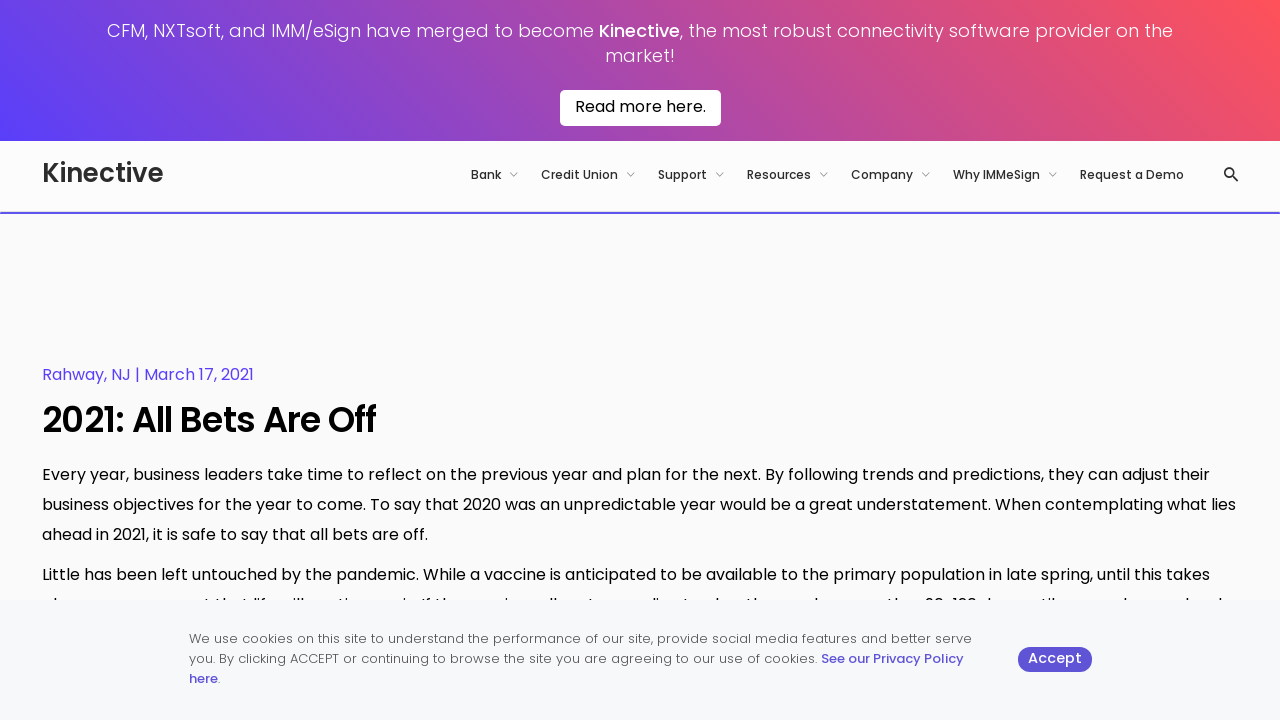

--- FILE ---
content_type: text/html; charset=UTF-8
request_url: https://www.immonline.com/all-bets-are-off/
body_size: 24504
content:
<!DOCTYPE html>
<html lang="en-US">
<head>
	<meta charset="UTF-8">
	<meta name="viewport" content="width=device-width, initial-scale=1.0, maximum-scale=1, user-scalable=no">
	<link rel="profile" href="http://gmpg.org/xfn/11">
	<link rel="pingback" href="https://www.immonline.com/xmlrpc.php">

	<title>All Bets Are Off | Transaction Directory</title>
<meta name='robots' content='max-image-preview:large' />
	<style>img:is([sizes="auto" i], [sizes^="auto," i]) { contain-intrinsic-size: 3000px 1500px }</style>
	<link rel='dns-prefetch' href='//js.hs-scripts.com' />
<link rel='dns-prefetch' href='//www.googletagmanager.com' />
<link rel="alternate" type="application/rss+xml" title="IMMeSign &raquo; Feed" href="https://www.immonline.com/feed/" />
<link rel="alternate" type="application/rss+xml" title="IMMeSign &raquo; Comments Feed" href="https://www.immonline.com/comments/feed/" />
<link rel="alternate" type="text/calendar" title="IMMeSign &raquo; iCal Feed" href="https://www.immonline.com/events/?ical=1" />
<script type="text/javascript">
/* <![CDATA[ */
window._wpemojiSettings = {"baseUrl":"https:\/\/s.w.org\/images\/core\/emoji\/16.0.1\/72x72\/","ext":".png","svgUrl":"https:\/\/s.w.org\/images\/core\/emoji\/16.0.1\/svg\/","svgExt":".svg","source":{"concatemoji":"https:\/\/www.immonline.com\/wp-includes\/js\/wp-emoji-release.min.js?ver=6.8.3"}};
/*! This file is auto-generated */
!function(s,n){var o,i,e;function c(e){try{var t={supportTests:e,timestamp:(new Date).valueOf()};sessionStorage.setItem(o,JSON.stringify(t))}catch(e){}}function p(e,t,n){e.clearRect(0,0,e.canvas.width,e.canvas.height),e.fillText(t,0,0);var t=new Uint32Array(e.getImageData(0,0,e.canvas.width,e.canvas.height).data),a=(e.clearRect(0,0,e.canvas.width,e.canvas.height),e.fillText(n,0,0),new Uint32Array(e.getImageData(0,0,e.canvas.width,e.canvas.height).data));return t.every(function(e,t){return e===a[t]})}function u(e,t){e.clearRect(0,0,e.canvas.width,e.canvas.height),e.fillText(t,0,0);for(var n=e.getImageData(16,16,1,1),a=0;a<n.data.length;a++)if(0!==n.data[a])return!1;return!0}function f(e,t,n,a){switch(t){case"flag":return n(e,"\ud83c\udff3\ufe0f\u200d\u26a7\ufe0f","\ud83c\udff3\ufe0f\u200b\u26a7\ufe0f")?!1:!n(e,"\ud83c\udde8\ud83c\uddf6","\ud83c\udde8\u200b\ud83c\uddf6")&&!n(e,"\ud83c\udff4\udb40\udc67\udb40\udc62\udb40\udc65\udb40\udc6e\udb40\udc67\udb40\udc7f","\ud83c\udff4\u200b\udb40\udc67\u200b\udb40\udc62\u200b\udb40\udc65\u200b\udb40\udc6e\u200b\udb40\udc67\u200b\udb40\udc7f");case"emoji":return!a(e,"\ud83e\udedf")}return!1}function g(e,t,n,a){var r="undefined"!=typeof WorkerGlobalScope&&self instanceof WorkerGlobalScope?new OffscreenCanvas(300,150):s.createElement("canvas"),o=r.getContext("2d",{willReadFrequently:!0}),i=(o.textBaseline="top",o.font="600 32px Arial",{});return e.forEach(function(e){i[e]=t(o,e,n,a)}),i}function t(e){var t=s.createElement("script");t.src=e,t.defer=!0,s.head.appendChild(t)}"undefined"!=typeof Promise&&(o="wpEmojiSettingsSupports",i=["flag","emoji"],n.supports={everything:!0,everythingExceptFlag:!0},e=new Promise(function(e){s.addEventListener("DOMContentLoaded",e,{once:!0})}),new Promise(function(t){var n=function(){try{var e=JSON.parse(sessionStorage.getItem(o));if("object"==typeof e&&"number"==typeof e.timestamp&&(new Date).valueOf()<e.timestamp+604800&&"object"==typeof e.supportTests)return e.supportTests}catch(e){}return null}();if(!n){if("undefined"!=typeof Worker&&"undefined"!=typeof OffscreenCanvas&&"undefined"!=typeof URL&&URL.createObjectURL&&"undefined"!=typeof Blob)try{var e="postMessage("+g.toString()+"("+[JSON.stringify(i),f.toString(),p.toString(),u.toString()].join(",")+"));",a=new Blob([e],{type:"text/javascript"}),r=new Worker(URL.createObjectURL(a),{name:"wpTestEmojiSupports"});return void(r.onmessage=function(e){c(n=e.data),r.terminate(),t(n)})}catch(e){}c(n=g(i,f,p,u))}t(n)}).then(function(e){for(var t in e)n.supports[t]=e[t],n.supports.everything=n.supports.everything&&n.supports[t],"flag"!==t&&(n.supports.everythingExceptFlag=n.supports.everythingExceptFlag&&n.supports[t]);n.supports.everythingExceptFlag=n.supports.everythingExceptFlag&&!n.supports.flag,n.DOMReady=!1,n.readyCallback=function(){n.DOMReady=!0}}).then(function(){return e}).then(function(){var e;n.supports.everything||(n.readyCallback(),(e=n.source||{}).concatemoji?t(e.concatemoji):e.wpemoji&&e.twemoji&&(t(e.twemoji),t(e.wpemoji)))}))}((window,document),window._wpemojiSettings);
/* ]]> */
</script>
<link rel='stylesheet' id='gs-swiper-css' href='https://www.immonline.com/wp-content/plugins/gs-logo-slider/assets/libs/swiper-js/swiper.min.css?ver=3.8.2' type='text/css' media='all' />
<link rel='stylesheet' id='gs-tippyjs-css' href='https://www.immonline.com/wp-content/plugins/gs-logo-slider/assets/libs/tippyjs/tippy.css?ver=3.8.2' type='text/css' media='all' />
<link rel='stylesheet' id='gs-logo-public-css' href='https://www.immonline.com/wp-content/plugins/gs-logo-slider//assets/css/gs-logo.min.css?ver=3.8.2' type='text/css' media='all' />
<style id='wp-emoji-styles-inline-css' type='text/css'>

	img.wp-smiley, img.emoji {
		display: inline !important;
		border: none !important;
		box-shadow: none !important;
		height: 1em !important;
		width: 1em !important;
		margin: 0 0.07em !important;
		vertical-align: -0.1em !important;
		background: none !important;
		padding: 0 !important;
	}
</style>
<link rel='stylesheet' id='wp-block-library-css' href='https://www.immonline.com/wp-includes/css/dist/block-library/style.min.css?ver=6.8.3' type='text/css' media='all' />
<style id='wp-block-library-theme-inline-css' type='text/css'>
.wp-block-audio :where(figcaption){color:#555;font-size:13px;text-align:center}.is-dark-theme .wp-block-audio :where(figcaption){color:#ffffffa6}.wp-block-audio{margin:0 0 1em}.wp-block-code{border:1px solid #ccc;border-radius:4px;font-family:Menlo,Consolas,monaco,monospace;padding:.8em 1em}.wp-block-embed :where(figcaption){color:#555;font-size:13px;text-align:center}.is-dark-theme .wp-block-embed :where(figcaption){color:#ffffffa6}.wp-block-embed{margin:0 0 1em}.blocks-gallery-caption{color:#555;font-size:13px;text-align:center}.is-dark-theme .blocks-gallery-caption{color:#ffffffa6}:root :where(.wp-block-image figcaption){color:#555;font-size:13px;text-align:center}.is-dark-theme :root :where(.wp-block-image figcaption){color:#ffffffa6}.wp-block-image{margin:0 0 1em}.wp-block-pullquote{border-bottom:4px solid;border-top:4px solid;color:currentColor;margin-bottom:1.75em}.wp-block-pullquote cite,.wp-block-pullquote footer,.wp-block-pullquote__citation{color:currentColor;font-size:.8125em;font-style:normal;text-transform:uppercase}.wp-block-quote{border-left:.25em solid;margin:0 0 1.75em;padding-left:1em}.wp-block-quote cite,.wp-block-quote footer{color:currentColor;font-size:.8125em;font-style:normal;position:relative}.wp-block-quote:where(.has-text-align-right){border-left:none;border-right:.25em solid;padding-left:0;padding-right:1em}.wp-block-quote:where(.has-text-align-center){border:none;padding-left:0}.wp-block-quote.is-large,.wp-block-quote.is-style-large,.wp-block-quote:where(.is-style-plain){border:none}.wp-block-search .wp-block-search__label{font-weight:700}.wp-block-search__button{border:1px solid #ccc;padding:.375em .625em}:where(.wp-block-group.has-background){padding:1.25em 2.375em}.wp-block-separator.has-css-opacity{opacity:.4}.wp-block-separator{border:none;border-bottom:2px solid;margin-left:auto;margin-right:auto}.wp-block-separator.has-alpha-channel-opacity{opacity:1}.wp-block-separator:not(.is-style-wide):not(.is-style-dots){width:100px}.wp-block-separator.has-background:not(.is-style-dots){border-bottom:none;height:1px}.wp-block-separator.has-background:not(.is-style-wide):not(.is-style-dots){height:2px}.wp-block-table{margin:0 0 1em}.wp-block-table td,.wp-block-table th{word-break:normal}.wp-block-table :where(figcaption){color:#555;font-size:13px;text-align:center}.is-dark-theme .wp-block-table :where(figcaption){color:#ffffffa6}.wp-block-video :where(figcaption){color:#555;font-size:13px;text-align:center}.is-dark-theme .wp-block-video :where(figcaption){color:#ffffffa6}.wp-block-video{margin:0 0 1em}:root :where(.wp-block-template-part.has-background){margin-bottom:0;margin-top:0;padding:1.25em 2.375em}
</style>
<style id='classic-theme-styles-inline-css' type='text/css'>
/*! This file is auto-generated */
.wp-block-button__link{color:#fff;background-color:#32373c;border-radius:9999px;box-shadow:none;text-decoration:none;padding:calc(.667em + 2px) calc(1.333em + 2px);font-size:1.125em}.wp-block-file__button{background:#32373c;color:#fff;text-decoration:none}
</style>
<style id='global-styles-inline-css' type='text/css'>
:root{--wp--preset--aspect-ratio--square: 1;--wp--preset--aspect-ratio--4-3: 4/3;--wp--preset--aspect-ratio--3-4: 3/4;--wp--preset--aspect-ratio--3-2: 3/2;--wp--preset--aspect-ratio--2-3: 2/3;--wp--preset--aspect-ratio--16-9: 16/9;--wp--preset--aspect-ratio--9-16: 9/16;--wp--preset--color--black: #000000;--wp--preset--color--cyan-bluish-gray: #abb8c3;--wp--preset--color--white: #ffffff;--wp--preset--color--pale-pink: #f78da7;--wp--preset--color--vivid-red: #cf2e2e;--wp--preset--color--luminous-vivid-orange: #ff6900;--wp--preset--color--luminous-vivid-amber: #fcb900;--wp--preset--color--light-green-cyan: #7bdcb5;--wp--preset--color--vivid-green-cyan: #00d084;--wp--preset--color--pale-cyan-blue: #8ed1fc;--wp--preset--color--vivid-cyan-blue: #0693e3;--wp--preset--color--vivid-purple: #9b51e0;--wp--preset--color--brand-color: #593ffa;--wp--preset--color--blue-dark: #174EE2;--wp--preset--color--dark-strong: #24262B;--wp--preset--color--dark-light: #32353C;--wp--preset--color--grey-strong: #6A707E;--wp--preset--color--grey-light: #949597;--wp--preset--gradient--vivid-cyan-blue-to-vivid-purple: linear-gradient(135deg,rgba(6,147,227,1) 0%,rgb(155,81,224) 100%);--wp--preset--gradient--light-green-cyan-to-vivid-green-cyan: linear-gradient(135deg,rgb(122,220,180) 0%,rgb(0,208,130) 100%);--wp--preset--gradient--luminous-vivid-amber-to-luminous-vivid-orange: linear-gradient(135deg,rgba(252,185,0,1) 0%,rgba(255,105,0,1) 100%);--wp--preset--gradient--luminous-vivid-orange-to-vivid-red: linear-gradient(135deg,rgba(255,105,0,1) 0%,rgb(207,46,46) 100%);--wp--preset--gradient--very-light-gray-to-cyan-bluish-gray: linear-gradient(135deg,rgb(238,238,238) 0%,rgb(169,184,195) 100%);--wp--preset--gradient--cool-to-warm-spectrum: linear-gradient(135deg,rgb(74,234,220) 0%,rgb(151,120,209) 20%,rgb(207,42,186) 40%,rgb(238,44,130) 60%,rgb(251,105,98) 80%,rgb(254,248,76) 100%);--wp--preset--gradient--blush-light-purple: linear-gradient(135deg,rgb(255,206,236) 0%,rgb(152,150,240) 100%);--wp--preset--gradient--blush-bordeaux: linear-gradient(135deg,rgb(254,205,165) 0%,rgb(254,45,45) 50%,rgb(107,0,62) 100%);--wp--preset--gradient--luminous-dusk: linear-gradient(135deg,rgb(255,203,112) 0%,rgb(199,81,192) 50%,rgb(65,88,208) 100%);--wp--preset--gradient--pale-ocean: linear-gradient(135deg,rgb(255,245,203) 0%,rgb(182,227,212) 50%,rgb(51,167,181) 100%);--wp--preset--gradient--electric-grass: linear-gradient(135deg,rgb(202,248,128) 0%,rgb(113,206,126) 100%);--wp--preset--gradient--midnight: linear-gradient(135deg,rgb(2,3,129) 0%,rgb(40,116,252) 100%);--wp--preset--font-size--small: 13px;--wp--preset--font-size--medium: 20px;--wp--preset--font-size--large: 17px;--wp--preset--font-size--x-large: 42px;--wp--preset--font-size--extra-small: 12px;--wp--preset--font-size--normal: 14px;--wp--preset--font-size--larger: 20px;--wp--preset--spacing--20: 0.44rem;--wp--preset--spacing--30: 0.67rem;--wp--preset--spacing--40: 1rem;--wp--preset--spacing--50: 1.5rem;--wp--preset--spacing--60: 2.25rem;--wp--preset--spacing--70: 3.38rem;--wp--preset--spacing--80: 5.06rem;--wp--preset--shadow--natural: 6px 6px 9px rgba(0, 0, 0, 0.2);--wp--preset--shadow--deep: 12px 12px 50px rgba(0, 0, 0, 0.4);--wp--preset--shadow--sharp: 6px 6px 0px rgba(0, 0, 0, 0.2);--wp--preset--shadow--outlined: 6px 6px 0px -3px rgba(255, 255, 255, 1), 6px 6px rgba(0, 0, 0, 1);--wp--preset--shadow--crisp: 6px 6px 0px rgba(0, 0, 0, 1);}:where(.is-layout-flex){gap: 0.5em;}:where(.is-layout-grid){gap: 0.5em;}body .is-layout-flex{display: flex;}.is-layout-flex{flex-wrap: wrap;align-items: center;}.is-layout-flex > :is(*, div){margin: 0;}body .is-layout-grid{display: grid;}.is-layout-grid > :is(*, div){margin: 0;}:where(.wp-block-columns.is-layout-flex){gap: 2em;}:where(.wp-block-columns.is-layout-grid){gap: 2em;}:where(.wp-block-post-template.is-layout-flex){gap: 1.25em;}:where(.wp-block-post-template.is-layout-grid){gap: 1.25em;}.has-black-color{color: var(--wp--preset--color--black) !important;}.has-cyan-bluish-gray-color{color: var(--wp--preset--color--cyan-bluish-gray) !important;}.has-white-color{color: var(--wp--preset--color--white) !important;}.has-pale-pink-color{color: var(--wp--preset--color--pale-pink) !important;}.has-vivid-red-color{color: var(--wp--preset--color--vivid-red) !important;}.has-luminous-vivid-orange-color{color: var(--wp--preset--color--luminous-vivid-orange) !important;}.has-luminous-vivid-amber-color{color: var(--wp--preset--color--luminous-vivid-amber) !important;}.has-light-green-cyan-color{color: var(--wp--preset--color--light-green-cyan) !important;}.has-vivid-green-cyan-color{color: var(--wp--preset--color--vivid-green-cyan) !important;}.has-pale-cyan-blue-color{color: var(--wp--preset--color--pale-cyan-blue) !important;}.has-vivid-cyan-blue-color{color: var(--wp--preset--color--vivid-cyan-blue) !important;}.has-vivid-purple-color{color: var(--wp--preset--color--vivid-purple) !important;}.has-black-background-color{background-color: var(--wp--preset--color--black) !important;}.has-cyan-bluish-gray-background-color{background-color: var(--wp--preset--color--cyan-bluish-gray) !important;}.has-white-background-color{background-color: var(--wp--preset--color--white) !important;}.has-pale-pink-background-color{background-color: var(--wp--preset--color--pale-pink) !important;}.has-vivid-red-background-color{background-color: var(--wp--preset--color--vivid-red) !important;}.has-luminous-vivid-orange-background-color{background-color: var(--wp--preset--color--luminous-vivid-orange) !important;}.has-luminous-vivid-amber-background-color{background-color: var(--wp--preset--color--luminous-vivid-amber) !important;}.has-light-green-cyan-background-color{background-color: var(--wp--preset--color--light-green-cyan) !important;}.has-vivid-green-cyan-background-color{background-color: var(--wp--preset--color--vivid-green-cyan) !important;}.has-pale-cyan-blue-background-color{background-color: var(--wp--preset--color--pale-cyan-blue) !important;}.has-vivid-cyan-blue-background-color{background-color: var(--wp--preset--color--vivid-cyan-blue) !important;}.has-vivid-purple-background-color{background-color: var(--wp--preset--color--vivid-purple) !important;}.has-black-border-color{border-color: var(--wp--preset--color--black) !important;}.has-cyan-bluish-gray-border-color{border-color: var(--wp--preset--color--cyan-bluish-gray) !important;}.has-white-border-color{border-color: var(--wp--preset--color--white) !important;}.has-pale-pink-border-color{border-color: var(--wp--preset--color--pale-pink) !important;}.has-vivid-red-border-color{border-color: var(--wp--preset--color--vivid-red) !important;}.has-luminous-vivid-orange-border-color{border-color: var(--wp--preset--color--luminous-vivid-orange) !important;}.has-luminous-vivid-amber-border-color{border-color: var(--wp--preset--color--luminous-vivid-amber) !important;}.has-light-green-cyan-border-color{border-color: var(--wp--preset--color--light-green-cyan) !important;}.has-vivid-green-cyan-border-color{border-color: var(--wp--preset--color--vivid-green-cyan) !important;}.has-pale-cyan-blue-border-color{border-color: var(--wp--preset--color--pale-cyan-blue) !important;}.has-vivid-cyan-blue-border-color{border-color: var(--wp--preset--color--vivid-cyan-blue) !important;}.has-vivid-purple-border-color{border-color: var(--wp--preset--color--vivid-purple) !important;}.has-vivid-cyan-blue-to-vivid-purple-gradient-background{background: var(--wp--preset--gradient--vivid-cyan-blue-to-vivid-purple) !important;}.has-light-green-cyan-to-vivid-green-cyan-gradient-background{background: var(--wp--preset--gradient--light-green-cyan-to-vivid-green-cyan) !important;}.has-luminous-vivid-amber-to-luminous-vivid-orange-gradient-background{background: var(--wp--preset--gradient--luminous-vivid-amber-to-luminous-vivid-orange) !important;}.has-luminous-vivid-orange-to-vivid-red-gradient-background{background: var(--wp--preset--gradient--luminous-vivid-orange-to-vivid-red) !important;}.has-very-light-gray-to-cyan-bluish-gray-gradient-background{background: var(--wp--preset--gradient--very-light-gray-to-cyan-bluish-gray) !important;}.has-cool-to-warm-spectrum-gradient-background{background: var(--wp--preset--gradient--cool-to-warm-spectrum) !important;}.has-blush-light-purple-gradient-background{background: var(--wp--preset--gradient--blush-light-purple) !important;}.has-blush-bordeaux-gradient-background{background: var(--wp--preset--gradient--blush-bordeaux) !important;}.has-luminous-dusk-gradient-background{background: var(--wp--preset--gradient--luminous-dusk) !important;}.has-pale-ocean-gradient-background{background: var(--wp--preset--gradient--pale-ocean) !important;}.has-electric-grass-gradient-background{background: var(--wp--preset--gradient--electric-grass) !important;}.has-midnight-gradient-background{background: var(--wp--preset--gradient--midnight) !important;}.has-small-font-size{font-size: var(--wp--preset--font-size--small) !important;}.has-medium-font-size{font-size: var(--wp--preset--font-size--medium) !important;}.has-large-font-size{font-size: var(--wp--preset--font-size--large) !important;}.has-x-large-font-size{font-size: var(--wp--preset--font-size--x-large) !important;}
:where(.wp-block-post-template.is-layout-flex){gap: 1.25em;}:where(.wp-block-post-template.is-layout-grid){gap: 1.25em;}
:where(.wp-block-columns.is-layout-flex){gap: 2em;}:where(.wp-block-columns.is-layout-grid){gap: 2em;}
:root :where(.wp-block-pullquote){font-size: 1.5em;line-height: 1.6;}
</style>
<link rel='stylesheet' id='awsm-team-css-css' href='https://www.immonline.com/wp-content/plugins/awsm-team-pro/css/team.min.css?ver=1.10.2' type='text/css' media='all' />
<link rel='stylesheet' id='flows-css' href='https://www.immonline.com/wp-content/plugins/flows/style.css?ver=6.8.3' type='text/css' media='all' />
<link rel='stylesheet' id='tss-css' href='https://www.immonline.com/wp-content/plugins/testimonial-slider-and-showcase/assets/css/wptestimonial.css?ver=2.4.1' type='text/css' media='all' />
<link rel='stylesheet' id='branda-cookie-notice-front-css' href='https://www.immonline.com/wp-content/plugins/ultimate-branding/inc/modules/front-end/assets/css/cookie-notice.css?ver=3.4.13' type='text/css' media='all' />
<link rel='stylesheet' id='wpfront-notification-bar-css' href='https://www.immonline.com/wp-content/plugins/wpfront-notification-bar/css/wpfront-notification-bar.min.css?ver=3.5.1.05102' type='text/css' media='all' />
<link rel='stylesheet' id='norebro-style-css' href='https://www.immonline.com/wp-content/themes/norebro/style.css?ver=1.2.0' type='text/css' media='all' />
<style id='norebro-style-inline-css' type='text/css'>
.subheader, .subheader .subheader-contacts .icon,.subheader a, .subheader .social-bar li a{font-family:'Poppins', sans-serif;font-size:12px;font-style:normal;font-weight:500;color:#2c2c2c;}#masthead.site-header, #mega-menu-wrap ul li, #mega-menu-wrap > ul#primary-menu > li, #masthead .menu-other > li > a, #masthead.site-header .header-bottom .copyright {font-family:'Poppins', sans-serif;font-size:12px;font-style:normal;font-weight:500;color:#2c2c2c;}#masthead.site-header{background-color:#fcfcfc;}#masthead.header-fixed #mega-menu-wrap > ul > li > a, #masthead.header-fixed .menu-other > li > a {font-family:'Poppins', sans-serif;font-size:12px;font-style:normal;font-weight:500;color:#2c2c2c;}#masthead.site-header.header-fixed{background-color:#fcfcfc;}#masthead.site-header{border-bottom-style:solid;border-bottom-color:rgba(0,0,0,0.1);}#masthead.site-header.header-fixed{border:none;}.header-title .bg-image{background-color:#f5fafd;background-size:auto;}.header-title::after{background-color:transparent;}.header-title h1.page-title{color:#373c40;}.breadcrumbs{background-color:#ffffff;}.norebro-bar{background-color:#ffffff;color:#373c40;}.bar-hamburger{color:#373c40;}.norebro-bar .content{color:rgba(0,0,0,0.7);}.norebro-bar .separator{background-color:rgba(0,0,0,0.4);}body .site-content{background-color:#ffffff;background-size:auto;background-position:center center;background-attachment:fixed;}.widget a:hover, p a, #comments p a, .page-content p a, .post .entry-content p a, #comments.comments-area a.comment-reply-link,#comments.comments-area a.comment-edit-link, .comments-area a:hover, .post .entry-content ul a, .post .entry-content ol a{color:#7c68fa;}.widget_search form input, input:not([type="submit"]), textarea, select, .comments-area .comment-respond:after,.comments-area .comment-list > li, .comments-area .comment-respond:before, .blog-grid.grid-4{border-color:#6d7c90;}@media screen and (min-width: 769px){ #mega-menu-wrap > ul .sub-nav .sub-menu-wide > .mega-menu-item > a.menu-link {border-color:#6d7c90;}}.scroll-top{opacity:.6;border-color:rgba(0,0,0,0.7);}.scroll-top:hover{opacity:.9;border-color:rgba(0,0,0,0.7);}footer.site-footer{background-color:#f6f8fa;background-size:cover;color:#515154;}.site-footer .widget,.site-footer .widget p,.site-footer .widget .subtitle,.site-footer .widget a,.site-footer .widget .widget-title, .site-footer .widget a:hover, .site-footer .widget h3 a, .site-footer .widget h4 a,.site-footer .widgets .socialbar a.social.outline i,.site-footer .widgets input,.site-footer input:not([type="submit"]):hover, .site-footer .widget_recent_comments .comment-author-link,.site-footer .widgets input:focus,.site-footer .widget_norebro_widget_subscribe button.btn,.site-footer .widgets select,.site-footer .widget_tag_cloud .tagcloud a,.site-footer .widget_tag_cloud .tagcloud a:hover{color:#515154;}.site-footer .widget_norebro_widget_subscribe button.btn, .site-footer .widget_norebro_widget_subscribe button.btn:hover,.site-footer input:not([type="submit"]), .site-footer input:not([type="submit"]):focus,.site-footer .widgets .socialbar a.social.outline,.site-footer .widgets select,.site-footer .widget_tag_cloud .tagcloud a,.site-footer .widget_tag_cloud .tagcloud a:hover{border-color:#515154;}.site-footer .widget_norebro_widget_subscribe button.btn:hover, .site-footer .widgets .socialbar a.social.outline:hover{background-color:#515154;}footer.site-footer .site-info,footer.site-footer .site-info a,footer.site-footer .site-info a:hover{background-color:#f6f8fa;color:#515154;}footer.site-footer .site-info a,footer.site-footer .site-info a:hover{color:#593ffa;}body, .font-main, .font-main a, p{font-family:'Poppins', sans-serif;font-size:19px;font-style:normal;line-height:25px;font-weight:300;color:#191823;}input, select, textarea, .accordion-box .buttons h5.title, .woocommerce div.product accordion-box.outline h5{font-family:'Poppins', sans-serif;font-size:19px;font-style:normal;line-height:25px;font-weight:300;}h1, h2, h3, h3.second-title, h4 ,h5, .counter-box .count, .counter-box .counter-box-count, h1 a, h2 a, h3 a, h4 a, h5 a{font-family:'Poppins', sans-serif;font-size:35px;font-style:normal;line-height:45px;font-weight:600;color:#000000;}.countdown-box .box-time .box-count, .chart-box-pie-content{font-family:'Poppins', sans-serif;font-size:35px;font-style:normal;font-weight:600;color:#000000;}button, .btn, a.btn, input[type="submit"], .socialbar.boxed-fullwidth a .social-text, .breadcrumbs, .font-titles, h1, h2, h3, h4, h5, h6, .countdown-box .box-time .box-count, .counter-box .counter-box-count, .vc_row .vc-bg-side-text, .slider-vertical-numbers li, .slider-vertical-numbers > div, .slider-vertical-numbers > .owl-dot, .slider-vertical-dots li, .slider-vertical-dots > div, .slider-vertical-dots > .owl-dot, .socialbar.inline a, .socialbar.boxed a .social-text, .widget_calendar caption, .breadcrumbs, nav.pagination, #masthead .site-title, #masthead .site-title a, .header-search form input, #mega-menu-wrap > ul > li, #masthead .menu-other > li > a, #masthead .menu-other > li .submenu .sub-nav.languages li a, .fullscreen-navigation .languages, .portfolio-sorting li, .portfolio-item.grid-4 .more, .portfolio-item.grid-5 .more, .portfolio-grid-4 .scroll, .portfolio-grid-5 .scroll, .portfolio-grid-7 .scroll{font-family:'Poppins', sans-serif;}.portfolio-item h4, .portfolio-item h4.title, .portfolio-item h4 a, .portfolio-item.grid-4 h4.title, .portfolio-item-2 h4, .portfolio-item-2 h4.title, .portfolio-item-2 h4 a, .woocommerce ul.products li.product a{font-family:'Poppins', sans-serif;font-style:normal;font-weight:600;color:#000000;font-size:inherit;line-height:inherit;}.blog-item h3.title{font-family:'Poppins', sans-serif;font-style:normal;font-weight:600;color:#000000;line-height: initial;} .blog-item h3.title a{font-size: initial;}.portfolio-item-2 h4{font-family:'Poppins', sans-serif;font-style:normal;line-height:45px;font-weight:600;}p.subtitle, .subtitle-font, a.category{font-family:'Poppins', sans-serif;font-size:30px;font-style:italic;font-weight:400;color:#595959;}span.category > a, div.category > a{font-family:'Poppins', sans-serif;font-style:italic;font-weight:400;color:#595959;}.portfolio-item .subtitle-font, .woocommerce ul.products li.product .subtitle-font.category, .woocommerce ul.products li.product .subtitle-font.category > a{font-family:'Poppins', sans-serif;font-style:italic;font-weight:400;color:#595959;font-size:inherit;line-height:inherit;}input.classic::-webkit-input-placeholder, .contact-form.classic input::-webkit-input-placeholder, .contact-form.classic textarea::-webkit-input-placeholder, input.classic::-moz-placeholder{font-family:'Poppins', sans-serif;font-size:30px;font-style:italic;font-weight:400;color:#595959;}.contact-form.classic input::-moz-placeholder, .contact-form.classic textarea::-moz-placeholder{font-family:'Poppins', sans-serif;font-size:30px;font-style:italic;font-weight:400;color:#595959;}input.classic:-ms-input-placeholder, .contact-form.classic input:-ms-input-placeholder, .contact-form.classic textarea:-ms-input-placeholder{font-family:'Poppins', sans-serif;font-size:30px;font-style:italic;font-weight:400;color:#595959;}.accordion-box .title:hover .control,.accordion-box .item.active .control,.accordion-box.title-brand-color .title,.accordion-box.active-brand-color .item.active .control,.accordion-box.active-brand-color .title:hover .control,.slider .owl-dot.brand,.socialbar.brand a:hover,.socialbar.brand.outline a,.socialbar.brand.flat a,.socialbar.brand.inline a:hover,.video-module .btn-play.outline.btn-brand,.video-module.boxed:hover .btn-play.btn-brand,.widget_tag_cloud .tagcloud a:hover, .widget_product_tag_cloud .tagcloud a:hover,.widget_nav_menu .menu-item a:hover,.widget_pages .menu-item a:hover,.widget_nav_menu .current-menu-item a,.widget_pages .current-menu-item a,.widget-sidebar-menu-left .menu-item a:hover,.widget_rss ul a,.widget_norebro_widget_recent_posts ul.recent-posts-list h4 a:hover,.widget_norebro_widget_login a,.widget div.star-rating:before,.widget div.star-rating span:before, .widget span.star-rating:before,.widget span.star-rating span:before,a:hover,p a,.btn-brand:hover,.btn-outline.btn-brand,a.btn-outline.btn-brand,.btn-outline.btn-brand.disabled:hover,a.btn-outline.btn-brand.disabled:hover,.btn-link.btn-brand,a.btn-link.btn-brand,a.tag:hover,.tag-wrap a:hover,a[class^="tag-link-"]:hover,nav.pagination li a.page-numbers.active,.fullscreen-navigation .copyright .content > a,.fullscreen-navigation.simple ul.menu li:hover > a,.fullscreen-navigation.centered .fullscreen-menu-wrap ul.menu > li a:hover,.post-navigation .box-wrap > a:hover h4, .post-navigation .box-wrap > a:hover .icon,.bar .content a:hover,.bar .share .links a:hover,.portfolio-sorting li a:hover,.portfolio-item h4.title a:hover, .portfolio-item .widget h4 a:hover, .widget .portfolio-item h4 a:hover,.portfolio-item .category.outline,.portfolio-item.grid-2:hover h4.title, .portfolio-item.grid-2:hover .widget h4, .widget .portfolio-item.grid-2:hover h4,.portfolio-item.grid-2.hover-2 .overlay span,.portfolio-item.grid-5 .more span,.blog-grid .tags a:hover,.blog-grid:hover h3 a,.blog-grid.grid-4:hover .tags a,.post .entry-content a:not(.wp-block-button__link):not(.wp-block-file__button),.page-links a,.entry-footer .share .title:hover,.toggle-post:hover .arrow,.toggle-post:hover .content h3,.post .comments-link a:hover,.comments-area .comment-body .comment-meta .reply a,.comments-area .comment-body .comment-meta a.comment-edit-link,.comments-area .reply a,.comments-area .reply-cancle a,.comments-area a.comment-edit-link,input.brand-color,input[type="submit"].brand-color,button.brand-color,a.brand-color,div.brand-color,span.brand-color,input.brand-color-hover:hover,input[type="submit"].brand-color-hover:hover,button.brand-color-hover:hover,a.brand-color-hover:hover,div.brand-color-hover:hover,span.brand-color-hover:hover,.brand-color,.brand-color-after:after,.brand-color-before:before,.brand-color-hover:hover,.brand-color-hover-after:after,.brand-color-hover-before:before,.woocommerce .product div.summary .woo-review-link:hover,.woocommerce .product .product_meta a,ul.woo-products li.product:hover h3 a,.woocommerce form.login a,.woocommerce #payment li.wc_payment_method a.about_paypal,.woocommerce .woo-my-nav li.is-active a,.woocommerce .woo-my-content p a:hover, .has-brand-color-color, .is-style-outline .has-brand-color-color {color:#593ffa;}.video-module.btn-brand-color-hover:hover .btn-play .icon,.brand-color-i,.brand-color-after-i:after,.brand-color-before-i:before,.brand-color-hover-i:hover,.brand-color-hover-i-after:after,.brand-color-hover-i-before:before{color:#593ffa !important;}.accordion-box.outline.title-brand-border-color .title,.contact-form.without-label-offset .focus.active,.contact-form.flat input:not([type="submit"]):focus, .contact-form.flat select:focus, .contact-form.flat textarea:focus,.socialbar.brand a,.video-module .btn-play.btn-brand,.widget_tag_cloud .tagcloud a:hover, .widget_product_tag_cloud .tagcloud a:hover,.widget_calendar tbody tr td#today,.btn-brand,.btn-outline.btn-brand,a.btn-outline.btn-brand,.btn-outline.btn-brand:hover,a.btn-outline.btn-brand:hover,.btn-outline.btn-brand.disabled:hover,a.btn-outline.btn-brand.disabled:hover,input:not([type="submit"]):focus,textarea:focus,select:focus,a.tag:hover,.tag-wrap a:hover,a[class^="tag-link-"]:hover,.portfolio-gallery .gallery-content .tag,.header-search form input:focus,.fullscreen-navigation.simple ul.menu li:hover > a:after, .fullscreen-navigation.simple ul.menu li:hover > a:before,.portfolio-item .category.outline,.portfolio-page.fullscreen .content .tag,.portfolio-page.portfolio-header-title.invert .tag,.entry-footer .share .title:hover,input.brand-border-color,input[type="submit"].brand-border-color,button.brand-border-color,a.brand-border-color,div.brand-border-color,span.brand-border-color,input.brand-border-color-hover:hover,input[type="submit"].brand-border-color-hover:hover,button.brand-border-color-hover:hover,a.brand-border-color-hover:hover,div.brand-border-color-hover:hover,span.brand-border-color-hover:hover,.brand-border-color,.brand-border-color-after:after,.brand-border-color-before:before,.brand-border-color-hover:hover,.brand-border-color-hover-after:after,.brand-border-color-hover-before:before, .has-brand-color-background-color, .is-style-outline .has-brand-color-color {border-color:#593ffa;}.brand-border-color-i,.brand-border-color-after-i:after,.brand-border-color-before-i:before,.brand-border-color-hover-i:hover,.brand-border-color-hover-i-after:after,.brand-border-color-hover-i-before:before{border-color:#593ffa !important;}.divider,h1.with-divider:after, h2.with-divider:after, h3.with-divider:after, h4.with-divider:after, h5.with-divider:after, h6.with-divider:after,.accordion-box.title-brand-bg-color .title,.list-box li:after, .widget_recent_comments li:after, .widget_recent_entries li:after, .widget_meta li:after, .widget_archive li:after, .widget_nav_menu li:after,.widget_pages li:after, .widget_categories li:after, .widget_rss li:after, .widget_product_categories li:after,.list-box.icon-fill li .icon, .icon-fill.widget_recent_comments li .icon, .icon-fill.widget_recent_entries li .icon, .icon-fill.widget_meta li .icon, .icon-fill.widget_archive li .icon, .icon-fill.widget_nav_menu li .icon,.icon-fill.widget_pages li .icon, .icon-fill.widget_categories li .icon, .icon-fill.widget_rss li .icon, .icon-fill.widget_product_categories li .icon,.socialbar.brand a,.socialbar.brand.outline a:hover,.socialbar.brand.flat a:hover,.video-module .btn-play.btn-brand,.video-module.boxed:hover .btn-play.outline.btn-brand,.widget_calendar caption,.widget_price_filter .ui-slider-range,.widget_price_filter .ui-slider-handle:after,a.hover-underline.underline-brand:before,.btn-brand,button[disabled].btn-brand:hover,input[type="submit"][disabled].btn-brand:hover,.btn-outline.btn-brand:hover,a.btn-outline.btn-brand:hover,.radio input:checked + .input:after,.radio:hover input:checked + .input:after,.portfolio-gallery .gallery-content .tag,nav.pagination li a.hover-underline:before,.portfolio-sorting li a:hover .name:before,.portfolio-item .category,.portfolio-page.fullscreen .content .tag,.portfolio-page.portfolio-header-title.invert .tag,input.brand-bg-color,input[type="submit"].brand-bg-color,button.brand-bg-color,a.brand-bg-color,div.brand-bg-color,span.brand-bg-color,input.brand-bg-color-hover:hover,input[type="submit"].brand-bg-color-hover:hover,button.brand-bg-color-hover:hover,a.brand-bg-color-hover:hover,div.brand-bg-color-hover:hover,span.brand-bg-color-hover:hover,.brand-bg-color,.brand-bg-color-after:after,.brand-bg-color-before:before,.brand-bg-color-hover:hover,.brand-bg-color-hover-after:after,.brand-bg-color-hover-before:before,.woocommerce .product .product_meta > span:after,.select2-dropdown .select2-results__option[aria-selected="true"],.woocommerce .woo-my-content mark, .has-brand-color-background-color {background-color:#593ffa;}.brand-bg-color-i,.brand-bg-color-after-i:after,.brand-bg-color-before-i:before,.brand-bg-color-hover-i:hover,.brand-bg-color-hover-i-after:after,.brand-bg-color-hover-i-before:before{background-color:#593ffa !important;}/*Header drop shadow*/#masthead.site-header.header-fixed {box-shadow: 0px 10px 5px rgba(0,0,0,.5);}#masthead .site-title img, #masthead .site-title a img {max-height: 35px;}#masthead.header-fixed .site-branding .site-title img, #masthead.header-fixed .site-branding .site-title a img {max-height: 35px;margin-top:0px;}/*Client logo adjustment*/.clients-logo.default {text-align: center !important;}/*Quote Adjustment*/.slider.with-dots .owl-dots {margin-top: 20px;}/*Forminator Button Styling*/.forminator-ui.forminator-custom-form[data-design=material] .forminator-button:last-child{border: 1px solid #0066ff;border-radius: 30px;width:150px;-webkit-transition: none;transition: none;}/*reCaptcha Hidden*/.hidden-recaptcha{display:none;}/*Box Shadows*/.vc_custom_1590691766402 {box-shadow: 0 0 25px rgba(0,0,0, .5);}.vc_custom_1590759878541 {box-shadow: 0 0 25px rgba(0,0,0, .5);}/*Text Shadow*/.textshadows{text-shadow: 0px 3px 7px rgba(0,0,0,.6);}/*Corner Box*/.vc_custom_1591121034590 {border-radius: 0 35px 0 0px !important;box-shadow: 0 0 25px rgba(0,0,0, .5);}/*Drop Shadow*/.dropshadow {border-radius: 10px;box-shadow: 0px 15px 15px 5px rgba(33, 33, 33, .2);}/*Hovered Box*/.hoveredbox{z-index:3;}/*Background Image*/.backgroundimage{position:absolute !important;}/*Gradient Text*/.gradient-text{background: -webkit-linear-gradient(45deg, #6054EF, #FF5159);-webkit-background-clip: text;-webkit-text-fill-color: transparent;}/*Gradient Background*/.gradient-background{background: -webkit-linear-gradient(45deg, #6054EF, #FF5159);}/*FAQ Accordian*/.accordion-box div.title h4 {font-size: 16px;line-height: 30px;font-weight: 500;}.content.open {font-size: 16px;font-weight: 400;color: #666666;}/*Forced Height*/.height{height:200px;}/*Process*/.process.boxed {background: #fff;padding: 37px 30px 35px 30px;margin-top: 0px;border-radius: 10px;box-shadow: 0px 15px 15px 5px rgba(33, 33, 33, .2);min-height:300px;}.process.boxed .number {top: -50px;right: 15px !important;left: auto;}/*Mobile Show & Hide*/@media screen and (min-width: 640px) {.mobile-show{display:none !important;}}@media screen and (max-width: 640px) {.mobile-hide{display:none !important;}.mobile-show{display:block !important;}.accordion-box div.title .control {margin-top: 10px !important;font-size: 18px;line-height: 1.4;position: static;}}/*Search Results*/.bottom-border{border-bottom: 3px solid #6054EF;padding-top:100px;padding-bottom: 100px;margin-bottom: 0px !important;margin: 0px auto !important;max-width: 100%;}.portfolio-item .image-wrap {display: none;}.bottom-border .blog-grid.grid-4{background:none;padding: 25px 30px 20px;margin-bottom: 0;border-bottom: 1px solid rgba(0, 0, 0, 0.06);}.bottom-border .portfolio-item.grid-2.hover-3{position: relative;text-align: left;font-size: 20px;line-height: 1.5;margin: 0px;padding-left: 15px;border-bottom: 1px solid rgba(0, 0, 0, 0.06);}.bottom-border .portfolio-item.grid-2.hover-3 .more{position: absolute;top: 60% !important;left: 0% !important;margin: -30px 0 0 -10px;}.bottom-border .portfolio-item h4.title{margin-top: 0px;text-align: left;}.bottom-border .content-center{display:block;}/*Footer Styles*/h3.title.widget-title {color: #1d1d1f !important;font-size: 12px;margin-bottom: 8px;}a.menu-link.main-menu-link.item-title {font-size: 12px;}.site-footer .widget ul li, .site-footer .widget ul li:first-child {padding: 0px;}h3.title.widget-title {margin-bottom: 3px;}/*Smooth Scroll*/html {scroll-behavior: smooth;}/*Cookies Notice*/#branda-cookie-notice {padding: 20px 35px 20px 35px !important;}#branda-cookie-notice .cookie-notice-container .branda-cn-container .branda-cn-column {padding: 0px 15px;line-height: 20px;text-align:left;}#branda-cookie-notice .button, #branda-cookie-notice .button:link {border-style: none !important;border-width: 0px;-webkit-border-radius: 35px;-moz-border-radius: 35px;border-radius: 35px;}span#ub-cn-notice-text {width: 70%;}#branda-cookie-notice a, #branda-cookie-notice a:link {font-weight: 500;}/*Temporary Text Fix*/h1, h2, h3, h3.second-title, h4, h5, .counter-box .count, .counter-box .counter-box-count, h1 a, h2 a, h3 a, h4 a, h5 a {line-height: 1.1;}/*Shadow Effect*/.Neumorphism-shadow{background: transparent;box-shadow: 0px 0px 10px rgb(0 0 0 / 20%), 0px 0px 10px 0 rgb(255 255 255 / 55%);border-radius: 10px;}/*Hubspot Form Adjustment*/.hs-form>labels {text-align: left !important;}fieldset {max-width: 100% !important;padding-bottom: 30px !important;}label{padding-left: 3px;font-size: 16px;line-height: 24px;font-weight: 400;color:#000000;font-style: normal;text-align: left !important;}form {text-align: left;}input:not([type="submit"]), textarea, select {padding: 10px !important;text-align: left;border: 1px solid rgba(0, 0, 0, 0.25);border-radius: 10px;height: 50px;}span.hs-form-required {color: #ff000099;font-weight: 500;}input.hs-button.primary.large {background-color: #6054ef;border: 1px solid #6054ef;border-radius: 10px;width: 100%;}input.hs-button.primary.large:hover {background-color: white;border: 1px solid #6054ef;color: #6054ef;}label.hs-error-msg {color: #ff000099;font-size: 12px;font-weight: 400;}ul.no-list.hs-error-msgs.inputs-list {list-style: none;}.hs_submit.hs-submit {padding-top: 8px;}.hs_recaptcha.hs-recaptcha.field.hs-form-field {display: none;}label.hs-form-checkbox-display {font-weight: 300;}/*Checkboxes*/li.hs-form-checkbox {list-style: none;padding: 0px;}input[type=checkbox]{height: auto !important;margin-right:10px;}label.hs-form-checkbox-display {width: auto;}/*Form Wdiths*/fieldset.form-columns-3 .hs-form-field {width: 33.33% !important;}fieldset.form-columns-1 .hs-input {width: 100% !important;}textarea#message-2a0809aa-212e-43ba-a54c-5373867836bf{height: 200px;}/* Events Calendar*/.tribe-events-view{border-bottom: 3px solid #6054ef;}#tribe-events-content{max-width: 1326px;margin: 0 auto;padding: 0 15px;}#tribe-events-pg-template {border-bottom: 3px solid #6054ef;max-width: 100% !important;padding-top:75px;position: relative;}}#tribe-events-content {max-width: 1048px;margin: 0 auto;}button.tribe-events-c-subscribe-dropdown__button-text:hover {color: white;}.single-tribe_events .tribe-events-c-subscribe-dropdown__button, .tribe-block__events-link .tribe-events-c-subscribe-dropdown__button {padding: var(--tec-spacer-1) var(--tec-spacer-2);width: 250px;}.tribe-events-event-meta dd {font-weight: 300;font-size: 18px;line-height:25px;}.tribe-events-event-meta dt {line-height: 25px;font-size: 18px;font-weight: 600;}abbr[title] {border-bottom: none;text-decoration: none;}.tribe-events-meta-group .tribe-events-single-section-title {font-size: 18px;font-weight: 600;letter-spacing: 0;text-transform: capitalize;margin: 10px 0px 5px 0px;border-bottom: 1px solid;}.tribe-events-meta-group {flex: auto;margin-right: var(--tec-spacer-5);order: 0;width: auto !important;}.tribe-common-c-btn-border.tribe-events-c-subscribe-dropdown__button{font-size: 16px !important;font-weight: 400 !important;border-radius: 10px !important;box-shadow: 0px 0px 5px rgb(0 0 0 / 50%);background-color: #593ffa;color: #ffffff;}.tribe-events-schedule.tribe-clearfix {display: none;}.tribe-events-back a, .tribe-events-back a:visited {color: #593ffa;font-family: 'Poppins', sans-serif;font-size: var(--tec-font-size-3);font-weight: 500;text-decoration: none;}p.tribe-events-back {display: none;}.tribe-common .tribe-common-anchor-thin:active, .tribe-common .tribe-common-anchor-thin:focus, .tribe-common .tribe-common-anchor-thin:hover {border-bottom: none !important;color: #593ffa !important;}.tribe-common .tribe-common-anchor-thin {border-bottom: none !important;transition: var(--tec-transition-border-color);}h1.tribe-events-single-event-title {color: #000000;font-size: 60px;line-height: 60px;font-weight: 600;padding-bottom: 40px;}.tribe-events-c-subscribe-dropdown{display:none;}.tribe-events-header__breadcrumbs.tribe-events-c-breadcrumbs {display: none;}@media screen and (min-width: 1025px){header#masthead.site-header,#masthead.site-header .header-wrap, .header-cap{height:70px;max-height:70px;line-height:70px;}header#masthead.site-header.header-fixed,#masthead.site-header.header-fixed .header-wrap{height:70px;max-height:70px;line-height:70px;}.header-title{height:400pxpx;min-height:400pxpx;}.mobile-shown{display:none;}/*Process Boxes*/.process.boxed {min-height:350px !important;}}@media screen and (min-width: 768px) and (max-width: 1024px){header#masthead.site-header,#masthead.site-header .header-wrap, .header-cap{height:70px;max-height:70px;line-height:70px;}header#masthead.site-header.header-fixed,#masthead.site-header.header-fixed .header-wrap{height:70px;max-height:70px;line-height:70px;}.mobile-shown{display:none;}/*Process Boxes*/.process.boxed {min-height:400px !important;}ul.menu-other {display: none !important;}main-nav {display: block;float: right !important;font-weight: 400;cursor: default;position: relative;z-index: 10;}#masthead .site-title img, #masthead .site-title a img {max-height: 25px;}masthead .header-wrap.page-container {padding: 0px 0px;}#mega-menu-wrap > ul > li > a {padding: 0px 10px;}}@media screen and (max-width: 767px){#masthead #site-navigation.main-nav, #masthead #site-navigation.main-nav ul li, #masthead #sitenavigation.main-nav, #masthead #site-navigation.main-nav #mega-menu-wrap #primary-menu .mega-menu-item.current-menu-item > a.menu-link, #masthead #site-navigation.main-nav #mega-menu-wrap #primary-menu .mega-menu-item.current-menu-ancestor > a.menu-link, #masthead #site-navigation.main-nav #mega-menu-wrap #primary-menu .mega-menu-item a.menu-link:hover, #masthead #site-navigation.main-nav #mega-menu-wrap #primary-menu .mega-menu-item a.menu-link.open {font-family:'Poppins', sans-serif;font-size:12px;font-style:normal;font-weight:500;color:#2c2c2c;}#masthead #site-navigation.main-nav, #masthead #site-navigation.main-nav #mega-menu-wrap #primary-menu .mega-menu-item .sub-nav ul.sub-menu, #masthead #site-navigation.main-nav #mega-menu-wrap #primary-menu .mega-menu-item .sub-nav ul.sub-sub-menu{background-color:#fcfcfc;}#masthead.site-header, #masthead .menu-other > li > a{color:rgba(0,0,0,0.7);}header#masthead.site-header,#masthead.site-header .header-wrap, .header-cap{height:70px;max-height:70px;line-height:70px;}header#masthead.site-header.header-fixed,#masthead.site-header.header-fixed .header-wrap{height:70px;max-height:70px;line-height:70px;}.mobile-shown{display:none;}fieldset.form-columns-3 .hs-form-field {width: 100% !important;padding-bottom:30px;}fieldset.form-columns-2 .hs-form-field {width: 100% !important;padding-bottom:30px;}fieldset.form-columns-1 .hs-form-field {width: 100% !important;padding-bottom: 30px;}fieldset {padding-bottom: 0 !important;}.accordion-box div.title .control {margin-top: 10px !important;font-size: 18px;line-height: 1.4;position: static;}/*Process Boxes*/.process.boxed {min-height:200px !important;}}@media screen and (max-width: 566px){.mobile-hidden{display:none;}.mobile-shown{display:block;}/*Process Boxes*/.process.boxed {min-height: 200px !important;background-color:white;box-shadow: 0px 0px 10px rgb(0 0 0 / 20%), 0px 0px 10px 0 rgb(255 255 255 / 55%);border-radius: 10px;}}
</style>
<link rel='stylesheet' id='norebro-grid-css' href='https://www.immonline.com/wp-content/themes/norebro/assets/css/grid.min.css?ver=6.8.3' type='text/css' media='all' />
<link rel='stylesheet' id='upw_theme_standard-css' href='https://www.immonline.com/wp-content/plugins/ultimate-posts-widget/css/upw-theme-standard.min.css?ver=6.8.3' type='text/css' media='all' />
<link rel='stylesheet' id='tablepress-default-css' href='https://www.immonline.com/wp-content/tablepress-combined.min.css?ver=43' type='text/css' media='all' />
<link rel='stylesheet' id='js_composer_front-css' href='https://www.immonline.com/wp-content/plugins/js_composer/assets/css/js_composer.min.css?ver=8.0' type='text/css' media='all' />
<link rel='stylesheet' id='__EPYT__style-css' href='https://www.immonline.com/wp-content/plugins/youtube-embed-plus/styles/ytprefs.min.css?ver=14.2.4' type='text/css' media='all' />
<style id='__EPYT__style-inline-css' type='text/css'>

                .epyt-gallery-thumb {
                        width: 33.333%;
                }
                
</style>
<script type="text/javascript" src="https://www.immonline.com/wp-includes/js/jquery/jquery.min.js?ver=3.7.1" id="jquery-core-js"></script>
<script type="text/javascript" src="https://www.immonline.com/wp-includes/js/jquery/jquery-migrate.min.js?ver=3.4.1" id="jquery-migrate-js"></script>
<script type="text/javascript" src="https://www.immonline.com/wp-content/plugins/flows/main.js?ver=6.8.3" id="flows-js"></script>
<script type="text/javascript" src="https://www.immonline.com/wp-content/plugins/wpfront-notification-bar/js/wpfront-notification-bar.min.js?ver=3.5.1.05102" id="wpfront-notification-bar-js"></script>

<!-- Google tag (gtag.js) snippet added by Site Kit -->
<!-- Google Analytics snippet added by Site Kit -->
<script type="text/javascript" src="https://www.googletagmanager.com/gtag/js?id=G-J3XN7B5K5W" id="google_gtagjs-js" async></script>
<script type="text/javascript" id="google_gtagjs-js-after">
/* <![CDATA[ */
window.dataLayer = window.dataLayer || [];function gtag(){dataLayer.push(arguments);}
gtag("set","linker",{"domains":["www.immonline.com"]});
gtag("js", new Date());
gtag("set", "developer_id.dZTNiMT", true);
gtag("config", "G-J3XN7B5K5W");
/* ]]> */
</script>
<script type="text/javascript" id="__ytprefs__-js-extra">
/* <![CDATA[ */
var _EPYT_ = {"ajaxurl":"https:\/\/www.immonline.com\/wp-admin\/admin-ajax.php","security":"42efddd827","gallery_scrolloffset":"20","eppathtoscripts":"https:\/\/www.immonline.com\/wp-content\/plugins\/youtube-embed-plus\/scripts\/","eppath":"https:\/\/www.immonline.com\/wp-content\/plugins\/youtube-embed-plus\/","epresponsiveselector":"[\"iframe.__youtube_prefs_widget__\"]","epdovol":"1","version":"14.2.4","evselector":"iframe.__youtube_prefs__[src], iframe[src*=\"youtube.com\/embed\/\"], iframe[src*=\"youtube-nocookie.com\/embed\/\"]","ajax_compat":"","maxres_facade":"eager","ytapi_load":"light","pause_others":"","stopMobileBuffer":"1","facade_mode":"","not_live_on_channel":""};
/* ]]> */
</script>
<script type="text/javascript" src="https://www.immonline.com/wp-content/plugins/youtube-embed-plus/scripts/ytprefs.min.js?ver=14.2.4" id="__ytprefs__-js"></script>
<script></script><link rel="https://api.w.org/" href="https://www.immonline.com/wp-json/" /><link rel="alternate" title="JSON" type="application/json" href="https://www.immonline.com/wp-json/wp/v2/posts/5662097" /><link rel="EditURI" type="application/rsd+xml" title="RSD" href="https://www.immonline.com/xmlrpc.php?rsd" />
<link rel='shortlink' href='https://www.immonline.com/?p=5662097' />
<link rel="alternate" title="oEmbed (JSON)" type="application/json+oembed" href="https://www.immonline.com/wp-json/oembed/1.0/embed?url=https%3A%2F%2Fwww.immonline.com%2Fall-bets-are-off%2F" />
<link rel="alternate" title="oEmbed (XML)" type="text/xml+oembed" href="https://www.immonline.com/wp-json/oembed/1.0/embed?url=https%3A%2F%2Fwww.immonline.com%2Fall-bets-are-off%2F&#038;format=xml" />
<meta name="generator" content="Site Kit by Google 1.170.0" />			<!-- DO NOT COPY THIS SNIPPET! Start of Page Analytics Tracking for HubSpot WordPress plugin v11.3.37-->
			<script class="hsq-set-content-id" data-content-id="blog-post">
				var _hsq = _hsq || [];
				_hsq.push(["setContentType", "blog-post"]);
			</script>
			<!-- DO NOT COPY THIS SNIPPET! End of Page Analytics Tracking for HubSpot WordPress plugin -->
			<script>
  var enhanced_conversion_data = {};
</script>
<!-- Global site tag (gtag.js) - Google Ads: 964486948 -->
<script async src="https://www.googletagmanager.com/gtag/js?id=AW-964486948"></script>
<script>
  window.dataLayer = window.dataLayer || [];
  function gtag(){dataLayer.push(arguments);}
  gtag('js', new Date());

  gtag('config', 'AW-964486948', {'allow_enhanced_conversions': true});
</script>
<!-- Start of HubSpot Embed Code -->
<script type="text/javascript" id="hs-script-loader" async defer src="//js.hs-scripts.com/21174461.js"></script>
<!-- End of HubSpot Embed Code --><!-- SEO meta tags powered by SmartCrawl https://wpmudev.com/project/smartcrawl-wordpress-seo/ -->
<meta name="description" content="Every year, business leaders take time to reflect on the previous year and plan for the next. By following trends and predictions, they can adjust their business objectives for the year to come. To say that 2020 was an unpredictable year would be a great understatement. When contemplating what lies ahead in 2021, it is safe to say that all bets are off." />
<meta name="google-site-verification" content="kWVCcF6JN4Jr4gJ9BImZnTwXF5HupAddd9mxOWnG1_o" />
<script type="application/ld+json">{"@context":"https:\/\/schema.org","@graph":[{"@type":"Organization","@id":"https:\/\/www.immonline.com\/#schema-publishing-organization","url":"https:\/\/www.immonline.com","name":"IMMeSign"},{"@type":"WebSite","@id":"https:\/\/www.immonline.com\/#schema-website","url":"https:\/\/www.immonline.com","name":"IMMeSign","encoding":"UTF-8","potentialAction":{"@type":"SearchAction","target":"https:\/\/www.immonline.com\/search\/{search_term_string}\/","query-input":"required name=search_term_string"},"image":{"@type":"ImageObject","@id":"https:\/\/www.immonline.com\/#schema-site-logo","url":"https:\/\/www.immonline.com\/wp-content\/uploads\/IMMeSign-Small-Logo.png","height":50,"width":150}},{"@type":"BreadcrumbList","@id":"https:\/\/www.immonline.com\/all-bets-are-off?page&name=all-bets-are-off\/#breadcrumb","itemListElement":[{"@type":"ListItem","position":1,"name":"Home","item":"https:\/\/www.immonline.com"},{"@type":"ListItem","position":2,"name":"Archived PR","item":"https:\/\/www.immonline.com\/category\/archived-pr\/"},{"@type":"ListItem","position":3,"name":"All Bets Are Off | Transaction Directory"}]},{"@type":"Person","@id":"https:\/\/www.immonline.com\/author\/immdev2020\/#schema-author","name":"Zach Lasky"},{"@type":"WebPage","@id":"https:\/\/www.immonline.com\/all-bets-are-off\/#schema-webpage","isPartOf":{"@id":"https:\/\/www.immonline.com\/#schema-website"},"publisher":{"@id":"https:\/\/www.immonline.com\/#schema-publishing-organization"},"url":"https:\/\/www.immonline.com\/all-bets-are-off\/","hasPart":[{"@type":"SiteNavigationElement","@id":"https:\/\/www.immonline.com\/all-bets-are-off\/#schema-nav-element-5660028","name":"Bank","url":"#"},{"@type":"SiteNavigationElement","@id":"https:\/\/www.immonline.com\/all-bets-are-off\/#schema-nav-element-5660036","name":"eSign","url":"http:\/\/www.immonline.com\/bank\/esign\/"},{"@type":"SiteNavigationElement","@id":"https:\/\/www.immonline.com\/all-bets-are-off\/#schema-nav-element-5660037","name":"New! eSignPlus Cloud","url":"http:\/\/www.immonline.com\/bank\/esign-plus\/"},{"@type":"SiteNavigationElement","@id":"https:\/\/www.immonline.com\/all-bets-are-off\/#schema-nav-element-5663011","name":"eReceiptsPlus","url":"https:\/\/www.immonline.com\/bank\/ereceiptsplus\/"},{"@type":"SiteNavigationElement","@id":"https:\/\/www.immonline.com\/all-bets-are-off\/#schema-nav-element-5660029","name":"Credit Union","url":"#"},{"@type":"SiteNavigationElement","@id":"https:\/\/www.immonline.com\/all-bets-are-off\/#schema-nav-element-5660129","name":"eSign","url":"https:\/\/www.immonline.com\/credit-union\/esign\/"},{"@type":"SiteNavigationElement","@id":"https:\/\/www.immonline.com\/all-bets-are-off\/#schema-nav-element-5660064","name":"New! eSignPlus Cloud","url":"http:\/\/www.immonline.com\/credit-union\/esign-plus\/"},{"@type":"SiteNavigationElement","@id":"https:\/\/www.immonline.com\/all-bets-are-off\/#schema-nav-element-5662568","name":"eReceiptsPlus","url":"https:\/\/www.immonline.com\/credit-union\/ereceipts-plus\/"},{"@type":"SiteNavigationElement","@id":"https:\/\/www.immonline.com\/all-bets-are-off\/#schema-nav-element-5660082","name":"eTeller Solutions","url":"http:\/\/www.immonline.com\/credit-union\/eteller-solutions\/"},{"@type":"SiteNavigationElement","@id":"https:\/\/www.immonline.com\/all-bets-are-off\/#schema-nav-element-5660030","name":"Support","url":"#"},{"@type":"SiteNavigationElement","@id":"https:\/\/www.immonline.com\/all-bets-are-off\/#schema-nav-element-5660069","name":"Updates & Alerts","url":"http:\/\/www.immonline.com\/support\/updates-and-alerts\/"},{"@type":"SiteNavigationElement","@id":"https:\/\/www.immonline.com\/all-bets-are-off\/#schema-nav-element-5660068","name":"Information","url":"http:\/\/www.immonline.com\/support\/information\/"},{"@type":"SiteNavigationElement","@id":"https:\/\/www.immonline.com\/all-bets-are-off\/#schema-nav-element-5660067","name":"Request Assistance","url":"https:\/\/info.kinective.io\/support"},{"@type":"SiteNavigationElement","@id":"https:\/\/www.immonline.com\/all-bets-are-off\/#schema-nav-element-5661783","name":"Request Upgrade","url":"https:\/\/info.kinective.io\/support"},{"@type":"SiteNavigationElement","@id":"https:\/\/www.immonline.com\/all-bets-are-off\/#schema-nav-element-5663412","name":"","url":"https:\/\/www.immonline.com\/support\/product-release-levels\/"},{"@type":"SiteNavigationElement","@id":"https:\/\/www.immonline.com\/all-bets-are-off\/#schema-nav-element-5660034","name":"Resources","url":"#"},{"@type":"SiteNavigationElement","@id":"https:\/\/www.immonline.com\/all-bets-are-off\/#schema-nav-element-5660035","name":"Resource Center","url":"http:\/\/www.immonline.com\/resources\/resource-center\/"},{"@type":"SiteNavigationElement","@id":"https:\/\/www.immonline.com\/all-bets-are-off\/#schema-nav-element-5663052","name":"","url":"https:\/\/www.immonline.com\/resources\/newsroom\/"},{"@type":"SiteNavigationElement","@id":"https:\/\/www.immonline.com\/all-bets-are-off\/#schema-nav-element-5662828","name":"The eSign Blog","url":"https:\/\/blog.immonline.com\/"},{"@type":"SiteNavigationElement","@id":"https:\/\/www.immonline.com\/all-bets-are-off\/#schema-nav-element-5662941","name":"The More you Know","url":"https:\/\/www.immonline.com\/more-you-know\/"},{"@type":"SiteNavigationElement","@id":"https:\/\/www.immonline.com\/all-bets-are-off\/#schema-nav-element-5661747","name":"","url":"https:\/\/www.immonline.com\/resources\/liquidoffice\/"},{"@type":"SiteNavigationElement","@id":"https:\/\/www.immonline.com\/all-bets-are-off\/#schema-nav-element-5660071","name":"Company","url":"#"},{"@type":"SiteNavigationElement","@id":"https:\/\/www.immonline.com\/all-bets-are-off\/#schema-nav-element-5663887","name":"About Us","url":"https:\/\/www.kinective.io\/company\/"},{"@type":"SiteNavigationElement","@id":"https:\/\/www.immonline.com\/all-bets-are-off\/#schema-nav-element-5660078","name":"Our Team","url":"https:\/\/www.kinective.io\/company#leadership-team"},{"@type":"SiteNavigationElement","@id":"https:\/\/www.immonline.com\/all-bets-are-off\/#schema-nav-element-5663502","name":"","url":"https:\/\/www.immonline.com\/company\/events\/"},{"@type":"SiteNavigationElement","@id":"https:\/\/www.immonline.com\/all-bets-are-off\/#schema-nav-element-5660077","name":"Contact","url":"https:\/\/www.immonline.com\/company\/contact\/"},{"@type":"SiteNavigationElement","@id":"https:\/\/www.immonline.com\/all-bets-are-off\/#schema-nav-element-5663686","name":"Careers","url":"https:\/\/kinective.bamboohr.com\/careers"},{"@type":"SiteNavigationElement","@id":"https:\/\/www.immonline.com\/all-bets-are-off\/#schema-nav-element-5660079","name":"Privacy Policy","url":"https:\/\/www.immonline.com\/privacy-policy\/"},{"@type":"SiteNavigationElement","@id":"https:\/\/www.immonline.com\/all-bets-are-off\/#schema-nav-element-5660081","name":"Why IMMeSign","url":"#"},{"@type":"SiteNavigationElement","@id":"https:\/\/www.immonline.com\/all-bets-are-off\/#schema-nav-element-5660083","name":"Simply the Best","url":"http:\/\/www.immonline.com\/why-immesign\/simply-the-best\/"},{"@type":"SiteNavigationElement","@id":"https:\/\/www.immonline.com\/all-bets-are-off\/#schema-nav-element-5660073","name":"Integration","url":"http:\/\/www.immonline.com\/why-immesign\/integration\/"},{"@type":"SiteNavigationElement","@id":"https:\/\/www.immonline.com\/all-bets-are-off\/#schema-nav-element-5660074","name":"Migration","url":"http:\/\/www.immonline.com\/why-immesign\/migration\/"},{"@type":"SiteNavigationElement","@id":"https:\/\/www.immonline.com\/all-bets-are-off\/#schema-nav-element-5660075","name":"Professional Services","url":"https:\/\/www.immonline.com\/why-immesign\/professional-sevices\/"},{"@type":"SiteNavigationElement","@id":"https:\/\/www.immonline.com\/all-bets-are-off\/#schema-nav-element-5660033","name":"Request a Demo","url":"http:\/\/www.immonline.com\/request-demonstration\/"}]},{"@type":"NewsArticle","mainEntityOfPage":{"@id":"https:\/\/www.immonline.com\/all-bets-are-off\/#schema-webpage"},"author":{"@id":"https:\/\/www.immonline.com\/author\/immdev2020\/#schema-author"},"publisher":{"@id":"https:\/\/www.immonline.com\/#schema-publishing-organization"},"dateModified":"2022-06-28T08:53:35","datePublished":"2021-03-17T10:56:22","headline":"All Bets Are Off | Transaction Directory","description":"Every year, business leaders take time to reflect on the previous year and plan for the next. By following trends and predictions, they can adjust their business objectives for the year to come. To say that 2020 was an unpredictable year would be a great understatement. When contemplating what lies ahead in 2021, it is safe to say that all bets are off.","name":"All Bets Are Off | Transaction Directory","image":[],"thumbnailUrl":""}]}</script>
<meta property="og:type" content="article" />
<meta property="og:url" content="https://www.immonline.com/all-bets-are-off/" />
<meta property="og:title" content="All Bets Are Off | Transaction Directory" />
<meta property="og:description" content="Every year, business leaders take time to reflect on the previous year and plan for the next. By following trends and predictions, they can adjust their business objectives for the year to come. To say that 2020 was an unpredictable year would be a great understatement. When contemplating what lies ahead in 2021, it is safe to say that all bets are off." />
<meta property="og:image" content="https://www.immonline.com/wp-content/uploads/2020/12/cropped-eSignLogo-Favicon2021.png" />
<meta property="og:image:width" content="512" />
<meta property="og:image:height" content="512" />
<meta property="article:published_time" content="2021-03-17T10:56:22" />
<meta property="article:author" content="IMMeSign" />
<meta name="twitter:card" content="summary_large_image" />
<meta name="twitter:title" content="All Bets Are Off | Transaction Directory" />
<meta name="twitter:description" content="Every year, business leaders take time to reflect on the previous year and plan for the next. By following trends and predictions, they can adjust their business objectives for the year to come. To say that 2020 was an unpredictable year would be a great understatement. When contemplating what lies ahead in 2021, it is safe to say that all bets are off." />
<meta name="twitter:image" content="https://www.immonline.com/wp-content/uploads/2020/12/cropped-eSignLogo-Favicon2021.png" />
<!-- /SEO -->
<meta name="tec-api-version" content="v1"><meta name="tec-api-origin" content="https://www.immonline.com"><link rel="alternate" href="https://www.immonline.com/wp-json/tribe/events/v1/" />        <style>
            #h5vp_endscreen .endscreen_content button {
                color: #ffffff;
                background: #6054ef            }
            #h5vp_endscreen .endscreen_content button:hover {
                color: #ffffff;
                background: #aba5ef            }
            #h5vp_endscreen .endscreen_content p a {
                color: #fff;
            }
            :root {
                --plyr-font-size-large: 18px;
                --plyr-font-size-xlarge: 21px;
                --plyr-captions-text-color: #ffffff;
                --plyr-captions-background: #000000cc;
            }
            .h5vp_player .plyr__caption {
                -webkit-text-stroke: 0.2px #ffffff;
                text-shadow: 0px 0px 40px #ffffff;
            }
        </style>
                    <script> function loadHVPAssets(){ const element = document.getElementById('h5vp-player-js'); if(!element){ const script = document.createElement('script'); script.src = `https://www.immonline.com/wp-content/plugins/html5-video-player-pro/dist/player.js?ver=2.8.6`; document.getElementsByTagName("head")[0].appendChild(script); } if(typeof hpublic === 'undefined'){ const script = document.createElement('script'); script.innerHTML = `var hpublic = {dir: 'https://www.immonline.com/wp-content/plugins/html5-video-player-pro/', siteUrl: 'https://www.immonline.com',userId: 0}`; document.getElementsByTagName("head")[0].appendChild(script); }} document.addEventListener('DOMContentLoaded', function(){ const video = document.getElementsByTagName('video');if(video.length){loadHVPAssets();}})</script>
         <style> #h5vpQuickPlayer { width: 100%; max-width: 100%; margin: 0 auto; } </style> 		<script>
			document.documentElement.className = document.documentElement.className.replace( 'no-js', 'js' );
		</script>
				<style>
			.no-js img.lazyload { display: none; }
			figure.wp-block-image img.lazyloading { min-width: 150px; }
							.lazyload, .lazyloading { opacity: 0; }
				.lazyloaded {
					opacity: 1;
					transition: opacity 400ms;
					transition-delay: 0ms;
				}
					</style>
		<style type="text/css">.recentcomments a{display:inline !important;padding:0 !important;margin:0 !important;}</style><meta name="generator" content="Powered by WPBakery Page Builder - drag and drop page builder for WordPress."/>
<style data-type="vc_custom-css">.page-container.without-breadcrumbs {
    margin-top: 0px;
}
.post .entry-content {
    margin-bottom: 0px;
}
footer.entry-footer {
    display: none;
}

/*Button Shape*/
a.btn.btn-outline.btn-small {
    border-radius: 10px;
}</style>
<!-- Google Tag Manager snippet added by Site Kit -->
<script type="text/javascript">
/* <![CDATA[ */

			( function( w, d, s, l, i ) {
				w[l] = w[l] || [];
				w[l].push( {'gtm.start': new Date().getTime(), event: 'gtm.js'} );
				var f = d.getElementsByTagName( s )[0],
					j = d.createElement( s ), dl = l != 'dataLayer' ? '&l=' + l : '';
				j.async = true;
				j.src = 'https://www.googletagmanager.com/gtm.js?id=' + i + dl;
				f.parentNode.insertBefore( j, f );
			} )( window, document, 'script', 'dataLayer', 'GTM-W8GJTD3' );
			
/* ]]> */
</script>

<!-- End Google Tag Manager snippet added by Site Kit -->
<link rel="icon" href="https://www.immonline.com/wp-content/uploads/2020/12/cropped-eSignLogo-Favicon2021-32x32.png" sizes="32x32" />
<link rel="icon" href="https://www.immonline.com/wp-content/uploads/2020/12/cropped-eSignLogo-Favicon2021-192x192.png" sizes="192x192" />
<link rel="apple-touch-icon" href="https://www.immonline.com/wp-content/uploads/2020/12/cropped-eSignLogo-Favicon2021-180x180.png" />
<meta name="msapplication-TileImage" content="https://www.immonline.com/wp-content/uploads/2020/12/cropped-eSignLogo-Favicon2021-270x270.png" />
		<style type="text/css" id="wp-custom-css">
			li#norebro_widget_socialbar-5 {
    padding-top: 0px;
}

iframe#drift-widget {
    top: auto;
    left: auto;
    bottom: 83px !important;
    right: 18px !important;
}		</style>
		<style type="text/css" data-type="vc_shortcodes-custom-css">.vc_custom_1615482588477{margin-bottom: 0px !important;border-top-width: 3px !important;border-bottom-width: 3px !important;padding-top: 150px !important;padding-bottom: 100px !important;background-color: #fafafa !important;background-position: center !important;background-repeat: no-repeat !important;background-size: cover !important;border-top-color: #6054ef !important;border-top-style: solid !important;border-bottom-color: #6054ef !important;border-bottom-style: solid !important;border-radius: 3px !important;}</style><noscript><style> .wpb_animate_when_almost_visible { opacity: 1; }</style></noscript><style type="text/css" id="branda-cookie-notice-css">
#branda-cookie-notice {
	color: #515154;
	background-color: #f6f8fa;
}
#branda-cookie-notice a,
#branda-cookie-notice a:link {
	color: #6054d6;
}
#branda-cookie-notice a:visited {
	color: #867dff;
}
#branda-cookie-notice a:hover {
	color: #706eeb;
}
#branda-cookie-notice a:active {
	color: #867dff;
}
#branda-cookie-notice a:focus {
	color: #867dff;
}
#branda-cookie-notice .button,
#branda-cookie-notice .button:link {
	color: #ffffff;
	border-color: ;
	background-color: #6054d6;
	border-style: solid;
	border-width: 1px;
	-webkit-border-radius: 35px;
	-moz-border-radius: 35px;
	border-radius: 35px;
}
#branda-cookie-notice .button:visited {
}
#branda-cookie-notice .button:hover {
	color: #ffffff;
	border-color: ;
	background-color: #706eeb;
}
#branda-cookie-notice .button:active {
	color: #ffffff;
	border-color: ;
	background-color: #867dff;
}
#branda-cookie-notice .button:focus {
	color: #ffffff;
	border-color: ;
	background-color: #867dff;
}
</style>

</head>

<body class="wp-singular post-template-default single single-post postid-5662097 single-format-standard wp-embed-responsive wp-theme-norebro tribe-no-js norebro-theme-1-0-0 wpb-js-composer js-comp-ver-8.0 vc_responsive">


	
	
	

	<div id="page" class="site">
		<a class="skip-link screen-reader-text" href="#main">Skip to content</a>
	
			
		

		
<header id="masthead" class="site-header dark-text header-2 without-mobile-search"
 data-header-fixed="true" data-mobile-header-fixed="true" data-fixed-initial-offset="150">
	<div class="header-wrap page-container">
		
<div class="site-branding">
		<p class="site-title">
		<a href="https://www.immonline.com/" rel="home">

			<span class="logo">
									Kinective							</span>

			<span class="fixed-logo">
									Kinective							</span>

			
			
			<span class="for-onepage">
				<span class="dark hidden">
											Kinective									</span>
				<span class="light hidden">
											<img   data-srcset="https://www.immonline.com/wp-content/uploads/Klogo-IMMwebsite2-1.png 2x" alt="Kinective" data-src="https://www.immonline.com/wp-content/uploads/Klogo-IMMwebsite2.png" class="lazyload" src="[data-uri]"><noscript><img src="https://www.immonline.com/wp-content/uploads/Klogo-IMMwebsite2.png"  srcset="https://www.immonline.com/wp-content/uploads/Klogo-IMMwebsite2-1.png 2x" alt="Kinective"></noscript>
									</span>
			</span>
		</a>
	</p>
</div><!-- .site-branding -->
		<div class="right">
			
<nav id="site-navigation" class="main-nav slide-right">
	<div class="close">
		<i class="icon ion-android-close"></i>
	</div>
	<div id="mega-menu-wrap">
        <ul id="primary-menu" class="menu"><li id="nav-menu-item-5660028-696ed69c99034" class="mega-menu-item nav-item menu-item-depth-0 has-submenu "><a href="#" class="menu-link main-menu-link item-title"><span>Bank</span></a>
<div class="sub-nav"><ul class="menu-depth-1 sub-menu sub-nav-group" >
	<li id="nav-menu-item-5660036-696ed69c9909b" class="mega-menu-item sub-nav-item menu-item-depth-1 "><a href="http://www.immonline.com/bank/esign/" class="menu-link sub-menu-link"><span>eSign</span></a></li>
	<li id="nav-menu-item-5660037-696ed69c990c9" class="mega-menu-item sub-nav-item menu-item-depth-1 "><a href="http://www.immonline.com/bank/esign-plus/" class="menu-link sub-menu-link"><span>New! eSignPlus Cloud</span></a></li>
	<li id="nav-menu-item-5663011-696ed69c990f0" class="mega-menu-item sub-nav-item menu-item-depth-1 "><a href="https://www.immonline.com/bank/ereceiptsplus/" class="menu-link sub-menu-link"><span>eReceiptsPlus</span></a></li>
</ul></div>
</li>
<li id="nav-menu-item-5660029-696ed69c99126" class="mega-menu-item nav-item menu-item-depth-0 has-submenu "><a href="#" class="menu-link main-menu-link item-title"><span>Credit Union</span></a>
<div class="sub-nav"><ul class="menu-depth-1 sub-menu sub-nav-group" >
	<li id="nav-menu-item-5660129-696ed69c9914b" class="mega-menu-item sub-nav-item menu-item-depth-1 "><a href="https://www.immonline.com/credit-union/esign/" class="menu-link sub-menu-link"><span>eSign</span></a></li>
	<li id="nav-menu-item-5660064-696ed69c9916c" class="mega-menu-item sub-nav-item menu-item-depth-1 "><a href="http://www.immonline.com/credit-union/esign-plus/" class="menu-link sub-menu-link"><span>New! eSignPlus Cloud</span></a></li>
	<li id="nav-menu-item-5662568-696ed69c99190" class="mega-menu-item sub-nav-item menu-item-depth-1 "><a href="https://www.immonline.com/credit-union/ereceipts-plus/" class="menu-link sub-menu-link"><span>eReceiptsPlus</span></a></li>
	<li id="nav-menu-item-5660082-696ed69c991b3" class="mega-menu-item sub-nav-item menu-item-depth-1 "><a href="http://www.immonline.com/credit-union/eteller-solutions/" class="menu-link sub-menu-link"><span>eTeller Solutions</span></a></li>
</ul></div>
</li>
<li id="nav-menu-item-5660030-696ed69c991e6" class="mega-menu-item nav-item menu-item-depth-0 has-submenu "><a href="#" class="menu-link main-menu-link item-title"><span>Support</span></a>
<div class="sub-nav"><ul class="menu-depth-1 sub-menu sub-nav-group" >
	<li id="nav-menu-item-5660069-696ed69c9920c" class="mega-menu-item sub-nav-item menu-item-depth-1 "><a href="http://www.immonline.com/support/updates-and-alerts/" class="menu-link sub-menu-link"><span>Updates &#038; Alerts</span></a></li>
	<li id="nav-menu-item-5660068-696ed69c99231" class="mega-menu-item sub-nav-item menu-item-depth-1 "><a href="http://www.immonline.com/support/information/" class="menu-link sub-menu-link"><span>Information</span></a></li>
	<li id="nav-menu-item-5660067-696ed69c99253" class="mega-menu-item sub-nav-item menu-item-depth-1 "><a href="https://info.kinective.io/support" class="menu-link sub-menu-link"><span>Request Assistance</span></a></li>
	<li id="nav-menu-item-5661783-696ed69c99272" class="mega-menu-item sub-nav-item menu-item-depth-1 "><a target="_blank" href="https://info.kinective.io/support" class="menu-link sub-menu-link"><span>Request Upgrade</span></a></li>
	<li id="nav-menu-item-5663412-696ed69c9929b" class="mega-menu-item sub-nav-item menu-item-depth-1 "><a href="https://www.immonline.com/support/product-release-levels/" class="menu-link sub-menu-link"><span>Product Release Levels</span></a></li>
</ul></div>
</li>
<li id="nav-menu-item-5660034-696ed69c992e5" class="mega-menu-item nav-item menu-item-depth-0 has-submenu "><a href="#" class="menu-link main-menu-link item-title"><span>Resources</span></a>
<div class="sub-nav"><ul class="menu-depth-1 sub-menu sub-nav-group" >
	<li id="nav-menu-item-5660035-696ed69c99310" class="mega-menu-item sub-nav-item menu-item-depth-1 "><a href="http://www.immonline.com/resources/resource-center/" class="menu-link sub-menu-link"><span>Resource Center</span></a></li>
	<li id="nav-menu-item-5663052-696ed69c99333" class="mega-menu-item sub-nav-item menu-item-depth-1 "><a href="https://www.immonline.com/resources/newsroom/" class="menu-link sub-menu-link"><span>Newsroom</span></a></li>
	<li id="nav-menu-item-5662828-696ed69c9935a" class="mega-menu-item sub-nav-item menu-item-depth-1 "><a href="https://blog.immonline.com/" class="menu-link sub-menu-link"><span>The eSign Blog</span></a></li>
	<li id="nav-menu-item-5662941-696ed69c9937b" class="mega-menu-item sub-nav-item menu-item-depth-1 "><a href="https://www.immonline.com/more-you-know/" class="menu-link sub-menu-link"><span>The More you Know</span></a></li>
	<li id="nav-menu-item-5661747-696ed69c9939c" class="mega-menu-item sub-nav-item menu-item-depth-1 "><a href="https://www.immonline.com/resources/liquidoffice/" class="menu-link sub-menu-link"><span>LiquidOffice</span></a></li>
</ul></div>
</li>
<li id="nav-menu-item-5660071-696ed69c993cc" class="mega-menu-item nav-item menu-item-depth-0 has-submenu "><a href="#" class="menu-link main-menu-link item-title"><span>Company</span></a>
<div class="sub-nav"><ul class="menu-depth-1 sub-menu sub-nav-group" >
	<li id="nav-menu-item-5663887-696ed69c993ed" class="mega-menu-item sub-nav-item menu-item-depth-1 "><a href="https://www.kinective.io/company/" class="menu-link sub-menu-link"><span>About Us</span></a></li>
	<li id="nav-menu-item-5660078-696ed69c9940f" class="mega-menu-item sub-nav-item menu-item-depth-1 "><a href="https://www.kinective.io/company#leadership-team" class="menu-link sub-menu-link"><span>Our Team</span></a></li>
	<li id="nav-menu-item-5663502-696ed69c99432" class="mega-menu-item sub-nav-item menu-item-depth-1 "><a href="https://www.immonline.com/company/events/" class="menu-link sub-menu-link"><span>Events</span></a></li>
	<li id="nav-menu-item-5660077-696ed69c99453" class="mega-menu-item sub-nav-item menu-item-depth-1 "><a href="https://www.immonline.com/company/contact/" class="menu-link sub-menu-link"><span>Contact</span></a></li>
	<li id="nav-menu-item-5663686-696ed69c99474" class="mega-menu-item sub-nav-item menu-item-depth-1 "><a target="_blank" href="https://kinective.bamboohr.com/careers" class="menu-link sub-menu-link"><span>Careers</span></a></li>
	<li id="nav-menu-item-5660079-696ed69c99497" class="mega-menu-item sub-nav-item menu-item-depth-1 "><a href="https://www.immonline.com/privacy-policy/" class="menu-link sub-menu-link"><span>Privacy Policy</span></a></li>
</ul></div>
</li>
<li id="nav-menu-item-5660081-696ed69c994cc" class="mega-menu-item nav-item menu-item-depth-0 has-submenu "><a href="#" class="menu-link main-menu-link item-title"><span>Why IMMeSign</span></a>
<div class="sub-nav"><ul class="menu-depth-1 sub-menu sub-nav-group" >
	<li id="nav-menu-item-5660083-696ed69c994ef" class="mega-menu-item sub-nav-item menu-item-depth-1 "><a href="http://www.immonline.com/why-immesign/simply-the-best/" class="menu-link sub-menu-link"><span>Simply the Best</span></a></li>
	<li id="nav-menu-item-5660073-696ed69c99511" class="mega-menu-item sub-nav-item menu-item-depth-1 "><a href="http://www.immonline.com/why-immesign/integration/" class="menu-link sub-menu-link"><span>Integration</span></a></li>
	<li id="nav-menu-item-5660074-696ed69c99544" class="mega-menu-item sub-nav-item menu-item-depth-1 "><a href="http://www.immonline.com/why-immesign/migration/" class="menu-link sub-menu-link"><span>Migration</span></a></li>
	<li id="nav-menu-item-5660075-696ed69c99566" class="mega-menu-item sub-nav-item menu-item-depth-1 "><a href="https://www.immonline.com/why-immesign/professional-sevices/" class="menu-link sub-menu-link"><span>Professional Services</span></a></li>
</ul></div>
</li>
<li id="nav-menu-item-5660033-696ed69c99598" class="mega-menu-item nav-item menu-item-depth-0 "><a href="http://www.immonline.com/request-demonstration/" class="menu-link main-menu-link item-title"><span>Request a Demo</span></a></li>
</ul>	</div>

	<ul class="phone-menu-middle font-titles">
					</ul>

	<ul class="phone-menu-bottom">

		<!-- Languages -->
		
		
	</ul>
</nav>	
			

<ul class="menu-other">

			
	
	
			<li class="search">
			<a data-nav-search="true">
				<span class="icon ion-android-search"></span>
							</a>
		</li>
	</ul>



<!-- Mobile menu -->
<div class="hamburger-menu" id="hamburger-menu">
	<a class="hamburger" aria-controls="site-navigation" aria-expanded="false"></a>
</div>
						<div class="close-menu"></div>
		</div>
	</div><!-- .header-wrap -->
</header><!-- #masthead -->


<div class="fullscreen-navigation" id="fullscreen-mega-menu">
	<div class="site-branding">
		<p class="site-title">
			<a href="https://www.immonline.com/" rel="home">
													</a>
		</p>
	</div>
	<div class="fullscreen-menu-wrap font-titles">
		<div id="fullscreen-mega-menu-wrap">
            <ul id="secondary-menu" class="menu"><li id="nav-menu-item-5660028-696ed69c9c1db" class="mega-menu-item nav-item menu-item-depth-0 has-submenu "><a href="#" class="menu-link main-menu-link item-title"><span>Bank</span></a>
<div class="sub-nav"><ul class="menu-depth-1 sub-menu sub-nav-group" >
	<li id="nav-menu-item-5660036-696ed69c9c23b" class="mega-menu-item sub-nav-item menu-item-depth-1 "><a href="http://www.immonline.com/bank/esign/" class="menu-link sub-menu-link"><span>eSign</span></a></li>
	<li id="nav-menu-item-5660037-696ed69c9c26a" class="mega-menu-item sub-nav-item menu-item-depth-1 "><a href="http://www.immonline.com/bank/esign-plus/" class="menu-link sub-menu-link"><span>New! eSignPlus Cloud</span></a></li>
	<li id="nav-menu-item-5663011-696ed69c9c290" class="mega-menu-item sub-nav-item menu-item-depth-1 "><a href="https://www.immonline.com/bank/ereceiptsplus/" class="menu-link sub-menu-link"><span>eReceiptsPlus</span></a></li>
</ul></div>
</li>
<li id="nav-menu-item-5660029-696ed69c9c2c7" class="mega-menu-item nav-item menu-item-depth-0 has-submenu "><a href="#" class="menu-link main-menu-link item-title"><span>Credit Union</span></a>
<div class="sub-nav"><ul class="menu-depth-1 sub-menu sub-nav-group" >
	<li id="nav-menu-item-5660129-696ed69c9c2ea" class="mega-menu-item sub-nav-item menu-item-depth-1 "><a href="https://www.immonline.com/credit-union/esign/" class="menu-link sub-menu-link"><span>eSign</span></a></li>
	<li id="nav-menu-item-5660064-696ed69c9c30e" class="mega-menu-item sub-nav-item menu-item-depth-1 "><a href="http://www.immonline.com/credit-union/esign-plus/" class="menu-link sub-menu-link"><span>New! eSignPlus Cloud</span></a></li>
	<li id="nav-menu-item-5662568-696ed69c9c332" class="mega-menu-item sub-nav-item menu-item-depth-1 "><a href="https://www.immonline.com/credit-union/ereceipts-plus/" class="menu-link sub-menu-link"><span>eReceiptsPlus</span></a></li>
	<li id="nav-menu-item-5660082-696ed69c9c357" class="mega-menu-item sub-nav-item menu-item-depth-1 "><a href="http://www.immonline.com/credit-union/eteller-solutions/" class="menu-link sub-menu-link"><span>eTeller Solutions</span></a></li>
</ul></div>
</li>
<li id="nav-menu-item-5660030-696ed69c9c38b" class="mega-menu-item nav-item menu-item-depth-0 has-submenu "><a href="#" class="menu-link main-menu-link item-title"><span>Support</span></a>
<div class="sub-nav"><ul class="menu-depth-1 sub-menu sub-nav-group" >
	<li id="nav-menu-item-5660069-696ed69c9c3b1" class="mega-menu-item sub-nav-item menu-item-depth-1 "><a href="http://www.immonline.com/support/updates-and-alerts/" class="menu-link sub-menu-link"><span>Updates &#038; Alerts</span></a></li>
	<li id="nav-menu-item-5660068-696ed69c9c3d6" class="mega-menu-item sub-nav-item menu-item-depth-1 "><a href="http://www.immonline.com/support/information/" class="menu-link sub-menu-link"><span>Information</span></a></li>
	<li id="nav-menu-item-5660067-696ed69c9c3f8" class="mega-menu-item sub-nav-item menu-item-depth-1 "><a href="https://info.kinective.io/support" class="menu-link sub-menu-link"><span>Request Assistance</span></a></li>
	<li id="nav-menu-item-5661783-696ed69c9c428" class="mega-menu-item sub-nav-item menu-item-depth-1 "><a target="_blank" href="https://info.kinective.io/support" class="menu-link sub-menu-link"><span>Request Upgrade</span></a></li>
	<li id="nav-menu-item-5663412-696ed69c9c453" class="mega-menu-item sub-nav-item menu-item-depth-1 "><a href="https://www.immonline.com/support/product-release-levels/" class="menu-link sub-menu-link"><span>Product Release Levels</span></a></li>
</ul></div>
</li>
<li id="nav-menu-item-5660034-696ed69c9c487" class="mega-menu-item nav-item menu-item-depth-0 has-submenu "><a href="#" class="menu-link main-menu-link item-title"><span>Resources</span></a>
<div class="sub-nav"><ul class="menu-depth-1 sub-menu sub-nav-group" >
	<li id="nav-menu-item-5660035-696ed69c9c4ae" class="mega-menu-item sub-nav-item menu-item-depth-1 "><a href="http://www.immonline.com/resources/resource-center/" class="menu-link sub-menu-link"><span>Resource Center</span></a></li>
	<li id="nav-menu-item-5663052-696ed69c9c4d7" class="mega-menu-item sub-nav-item menu-item-depth-1 "><a href="https://www.immonline.com/resources/newsroom/" class="menu-link sub-menu-link"><span>Newsroom</span></a></li>
	<li id="nav-menu-item-5662828-696ed69c9c50d" class="mega-menu-item sub-nav-item menu-item-depth-1 "><a href="https://blog.immonline.com/" class="menu-link sub-menu-link"><span>The eSign Blog</span></a></li>
	<li id="nav-menu-item-5662941-696ed69c9c52c" class="mega-menu-item sub-nav-item menu-item-depth-1 "><a href="https://www.immonline.com/more-you-know/" class="menu-link sub-menu-link"><span>The More you Know</span></a></li>
	<li id="nav-menu-item-5661747-696ed69c9c54c" class="mega-menu-item sub-nav-item menu-item-depth-1 "><a href="https://www.immonline.com/resources/liquidoffice/" class="menu-link sub-menu-link"><span>LiquidOffice</span></a></li>
</ul></div>
</li>
<li id="nav-menu-item-5660071-696ed69c9c5c2" class="mega-menu-item nav-item menu-item-depth-0 has-submenu "><a href="#" class="menu-link main-menu-link item-title"><span>Company</span></a>
<div class="sub-nav"><ul class="menu-depth-1 sub-menu sub-nav-group" >
	<li id="nav-menu-item-5663887-696ed69c9c5f3" class="mega-menu-item sub-nav-item menu-item-depth-1 "><a href="https://www.kinective.io/company/" class="menu-link sub-menu-link"><span>About Us</span></a></li>
	<li id="nav-menu-item-5660078-696ed69c9c617" class="mega-menu-item sub-nav-item menu-item-depth-1 "><a href="https://www.kinective.io/company#leadership-team" class="menu-link sub-menu-link"><span>Our Team</span></a></li>
	<li id="nav-menu-item-5663502-696ed69c9c63b" class="mega-menu-item sub-nav-item menu-item-depth-1 "><a href="https://www.immonline.com/company/events/" class="menu-link sub-menu-link"><span>Events</span></a></li>
	<li id="nav-menu-item-5660077-696ed69c9c65f" class="mega-menu-item sub-nav-item menu-item-depth-1 "><a href="https://www.immonline.com/company/contact/" class="menu-link sub-menu-link"><span>Contact</span></a></li>
	<li id="nav-menu-item-5663686-696ed69c9c67a" class="mega-menu-item sub-nav-item menu-item-depth-1 "><a target="_blank" href="https://kinective.bamboohr.com/careers" class="menu-link sub-menu-link"><span>Careers</span></a></li>
	<li id="nav-menu-item-5660079-696ed69c9c699" class="mega-menu-item sub-nav-item menu-item-depth-1 "><a href="https://www.immonline.com/privacy-policy/" class="menu-link sub-menu-link"><span>Privacy Policy</span></a></li>
</ul></div>
</li>
<li id="nav-menu-item-5660081-696ed69c9c6c9" class="mega-menu-item nav-item menu-item-depth-0 has-submenu "><a href="#" class="menu-link main-menu-link item-title"><span>Why IMMeSign</span></a>
<div class="sub-nav"><ul class="menu-depth-1 sub-menu sub-nav-group" >
	<li id="nav-menu-item-5660083-696ed69c9c6ed" class="mega-menu-item sub-nav-item menu-item-depth-1 "><a href="http://www.immonline.com/why-immesign/simply-the-best/" class="menu-link sub-menu-link"><span>Simply the Best</span></a></li>
	<li id="nav-menu-item-5660073-696ed69c9c710" class="mega-menu-item sub-nav-item menu-item-depth-1 "><a href="http://www.immonline.com/why-immesign/integration/" class="menu-link sub-menu-link"><span>Integration</span></a></li>
	<li id="nav-menu-item-5660074-696ed69c9c72f" class="mega-menu-item sub-nav-item menu-item-depth-1 "><a href="http://www.immonline.com/why-immesign/migration/" class="menu-link sub-menu-link"><span>Migration</span></a></li>
	<li id="nav-menu-item-5660075-696ed69c9c752" class="mega-menu-item sub-nav-item menu-item-depth-1 "><a href="https://www.immonline.com/why-immesign/professional-sevices/" class="menu-link sub-menu-link"><span>Professional Services</span></a></li>
</ul></div>
</li>
<li id="nav-menu-item-5660033-696ed69c9c786" class="mega-menu-item nav-item menu-item-depth-0 "><a href="http://www.immonline.com/request-demonstration/" class="menu-link main-menu-link item-title"><span>Request a Demo</span></a></li>
</ul>		</div>
	</div>

	
	<div class="copyright">
		<span class="content">
			&copy; 2017, Norebro Theme by <a href="#" target="_blank">Colabr.io Team</a> | <a href="#">Privacy Policy</a> | <a href="#">Sitemap</a>			<br>
			All Rights Reserved.		</span>

			</div>
	<div class="close" id="fullscreen-menu-close">
		<span class="ion-ios-close-empty"></span>
	</div>
</div>

				<div class="header-search">
			<div class="close">
				<span class="ion-ios-close-empty"></span>
			</div>
			<div class="search-wrap">
				<form role="search" class="search search-form" action="https://www.immonline.com/" method="GET">
	<label>
		<span class="screen-reader-text">Search for:</span>
		<input type="text" class="search-field" name="s" placeholder="Search..." value="">
	</label>
	<button type="submit" class="search search-submit">
		<span class="ion-ios-search-strong"></span>
	</button>
</form>			</div>
		</div>
		
		
		<div id="content" class="site-content">

						<div class="header-cap"></div>
			





<div class="page-container  without-breadcrumbs">
	
	

	<div class="page-content">
		<div id="primary" class="content-area">
			<main id="main" class="site-main page-offset-bottom">
				<article id="post-5662097" class="post-5662097 post type-post status-publish format-standard hentry category-archived-pr">

	
	<div class="entry-content">
		<div class="wpb-content-wrapper"><section data-vc-full-width="true" data-vc-full-width-init="false" class="vc_section vc_custom_1615482588477 vc_section-has-fill vc_section-o-content-middle vc_section-flex"><div class="vc_row wpb_row vc_row-fluid"><div class="wpb_column vc_column_container vc_col-sm-12"><div class="vc_column-inner"><div class="wpb_wrapper"><div class="norebro-heading-sc heading text-left"
	id="norebro-custom-696ed69ca0a23" 
	 
	>
	
			<p class="subtitle">
			Rahway, NJ  |  March 17, 2021		</p>
	
	
	<h1 class="title subtitle-top">
		2021: All Bets Are Off	</h1>

	
		
</div><div class="vc_empty_space"   style="height: 15px"><span class="vc_empty_space_inner"></span></div><div class="norebro-text-sc " 
	id="norebro-custom-696ed69ca0be1" 
	 
	>

	<p>Every year, business leaders take time to reflect on the previous year and plan for the next. By following trends and predictions, they can adjust their business objectives for the year to come. To say that 2020 was an unpredictable year would be a great understatement. When contemplating what lies ahead in 2021, it is safe to say that all bets are off.</p>
<p>Little has been left untouched by the pandemic. While a vaccine is anticipated to be available to the primary population in late spring, until this takes place, we can expect that life will continue as is. If the vaccine rolls out according to plan, then we have another 90-120 days until we reach some level of herd immunity and immunization before we can go back to normal – which will be our new “new normal.” And this is all based on current scientific community thoughts which ultimately will evolve as more is learned about the vaccine and its impact on the virus and our lives.</p>
<p>The questions on many individuals’ minds are: What will that new normal look like? What is going to happen to our business world? Are we ever going to return to physical office spaces? These questions shed light on one certainty in the new year – technology infrastructure requirements in 2021. Technology must keep pace to support remote business while scaling to meet organizations’ needs, especially with many considering the possibility of never returning to the office again.</p>
<p>Furthermore, many wonder how this will impact our culture in the financial services space. For years, digital has been the hot trend for banks and credit unions and now we have to ask ourselves if customers will ever feel comfortable going into branches again or is that element of banking going to continue to devolve in the wake of COVID-19.</p>
<p>Another consideration will be how financial institutions conduct transactions in branch. Prior to the pandemic, tablet devices were being leveraged to provide a dynamic customer experience enabling users to read the whole document, consent and sign. In the future, even in-person interactions may be conducted differently in order to remove contact with institution-owned devices. In-branch transactions may well be performed via remote signature methods so that customer can access documents through their email on their own personal devices, ensuring their safety and helping institutions better manage hygiene in branch.</p>
<p>One thing is certain, there will continue to be influence from the pandemic in the year if not years to come. This influence will be felt in how technology changes and the applications of new technology are implemented depending on how society has fallen out from the pandemic. 2020 has been a life-changing year and its effects will last as we move out of the pandemic and into a window of sensitivity before ultimately reaching our new normal. We will remember this year for the rest of our lives as it taught us how to keep moving forward as people and businesses, and how technology assisted us in doing so. In 2021, all bets for what lies ahead might be off, but you can bet that technological innovation will remain an essential part of our day to day lives – at home and for conducting financial transactions.</p>
	
</div><div class="vc_empty_space"   style="height: 50px"><span class="vc_empty_space_inner"></span></div><div class="norebro-button-sc btn-wrap text-left" 
	id="norebro-custom-696ed69ca0cc3"
	 
	>

	<a href="http://www.immonline.com/resources/press-releases/" 
		class="btn  btn-outline btn-small">

		
		
		<span class="text">
			Back to Press Releases		</span>

					<span class="icon ion-right ion-android-arrow-forward"></span>
		
		
			</a>

</div></div></div></div></div></section><div class="vc_row-full-width vc_clearfix"></div>
</div>
			</div><!-- .entry-content -->

	<footer class="entry-footer">
		<div class="right"></div><div class="clear"></div>	</footer><!-- .entry-footer -->
</article><!-- #post-## -->											</main><!-- #main -->
		</div><!-- #primary -->
	</div>

	
</div>


<div class="page-container">
	</div>

		</div><!-- #content -->
		</div>
</div> <!-- Closed id="content" tag -->
<footer id="colophon" class="site-footer sticky">

			<div class="page-container">
		<div class="widgets">
							<div class="vc_col-md-3 widgets-column">
					<ul><li id="nav_menu-13" class="widget widget_nav_menu"><h3 class="title widget-title">Bank</h3><ul id="menu-bank" class="menu"><li id="nav-menu-item-5660089-696ed69ca4818" class="mega-menu-item nav-item menu-item-depth-0 "><a href="http://www.immonline.com/bank/esign/" class="menu-link main-menu-link item-title"><span>eSign</span></a></li>
<li id="nav-menu-item-5660090-696ed69ca4877" class="mega-menu-item nav-item menu-item-depth-0 "><a href="http://www.immonline.com/bank/esign-plus/" class="menu-link main-menu-link item-title"><span>New! eSignPlus Cloud</span></a></li>
<li id="nav-menu-item-5663012-696ed69ca48b5" class="mega-menu-item nav-item menu-item-depth-0 "><a href="https://www.immonline.com/bank/ereceiptsplus/" class="menu-link main-menu-link item-title"><span>eReceiptsPlus</span></a></li>
</ul></li>
<li id="nav_menu-14" class="widget widget_nav_menu"><h3 class="title widget-title">Credit Union</h3><ul id="menu-credit-union" class="menu"><li id="nav-menu-item-5660130-696ed69ca57c4" class="mega-menu-item nav-item menu-item-depth-0 "><a href="https://www.immonline.com/credit-union/esign/" class="menu-link main-menu-link item-title"><span>eSign</span></a></li>
<li id="nav-menu-item-5660092-696ed69ca5833" class="mega-menu-item nav-item menu-item-depth-0 "><a href="http://www.immonline.com/credit-union/esign-plus/" class="menu-link main-menu-link item-title"><span>New! eSignPlus Cloud</span></a></li>
<li id="nav-menu-item-5662569-696ed69ca5875" class="mega-menu-item nav-item menu-item-depth-0 "><a href="https://www.immonline.com/credit-union/ereceipts-plus/" class="menu-link main-menu-link item-title"><span>eReceiptsPlus</span></a></li>
<li id="nav-menu-item-5660095-696ed69ca58ac" class="mega-menu-item nav-item menu-item-depth-0 "><a href="http://www.immonline.com/credit-union/eteller-solutions/" class="menu-link main-menu-link item-title"><span>eTeller Solutions</span></a></li>
</ul></li>
</ul>
				</div>
			
							<div class="vc_col-md-3 widgets-column">
					<ul><li id="nav_menu-3" class="widget widget_nav_menu"><h3 class="title widget-title">Resources</h3><ul id="menu-resources" class="menu"><li id="nav-menu-item-5660103-696ed69ca68b9" class="mega-menu-item nav-item menu-item-depth-0 "><a href="http://www.immonline.com/resources/resource-center/" class="menu-link main-menu-link item-title"><span>Resource Center</span></a></li>
<li id="nav-menu-item-5663053-696ed69ca690b" class="mega-menu-item nav-item menu-item-depth-0 "><a href="https://www.immonline.com/resources/newsroom/" class="menu-link main-menu-link item-title"><span>Newsroom</span></a></li>
<li id="nav-menu-item-5662827-696ed69ca6946" class="mega-menu-item nav-item menu-item-depth-0 "><a href="https://blog.immonline.com/" class="menu-link main-menu-link item-title"><span>The eSign Blog</span></a></li>
<li id="nav-menu-item-5662942-696ed69ca6974" class="mega-menu-item nav-item menu-item-depth-0 "><a href="https://www.immonline.com/more-you-know/" class="menu-link main-menu-link item-title"><span>The More you Know</span></a></li>
<li id="nav-menu-item-5661748-696ed69ca69b7" class="mega-menu-item nav-item menu-item-depth-0 "><a href="https://www.immonline.com/resources/liquidoffice/" class="menu-link main-menu-link item-title"><span>LiquidOffice</span></a></li>
</ul></li>
<li id="nav_menu-9" class="widget widget_nav_menu"><h3 class="title widget-title">Support</h3><ul id="menu-support" class="menu"><li id="nav-menu-item-5660110-696ed69ca763c" class="mega-menu-item nav-item menu-item-depth-0 "><a href="http://www.immonline.com/support/updates-and-alerts/" class="menu-link main-menu-link item-title"><span>Updates &#038; Alerts</span></a></li>
<li id="nav-menu-item-5660111-696ed69ca7689" class="mega-menu-item nav-item menu-item-depth-0 "><a href="http://www.immonline.com/support/information/" class="menu-link main-menu-link item-title"><span>Information</span></a></li>
<li id="nav-menu-item-5660112-696ed69ca76c1" class="mega-menu-item nav-item menu-item-depth-0 "><a href="http://www.immonline.com/support/request/" class="menu-link main-menu-link item-title"><span>Request Assistance</span></a></li>
<li id="nav-menu-item-5661782-696ed69ca76f5" class="mega-menu-item nav-item menu-item-depth-0 "><a target="_blank" href="https://info.kinective.io/imm-support" class="menu-link main-menu-link item-title"><span>Request Upgrade</span></a></li>
<li id="nav-menu-item-5663411-696ed69ca772c" class="mega-menu-item nav-item menu-item-depth-0 "><a href="https://www.immonline.com/support/product-release-levels/" class="menu-link main-menu-link item-title"><span>Product Release Levels</span></a></li>
</ul></li>
</ul>
				</div>
			
							<div class="vc_col-md-3 widgets-column">
					<ul><li id="nav_menu-4" class="widget widget_nav_menu"><h3 class="title widget-title">Why IMMeSign</h3><ul id="menu-why-immesign" class="menu"><li id="nav-menu-item-5660104-696ed69ca84b3" class="mega-menu-item nav-item menu-item-depth-0 "><a href="http://www.immonline.com/why-immesign/simply-the-best/" class="menu-link main-menu-link item-title"><span>Simply the Best</span></a></li>
<li id="nav-menu-item-5660105-696ed69ca8550" class="mega-menu-item nav-item menu-item-depth-0 "><a href="http://www.immonline.com/why-immesign/integration/" class="menu-link main-menu-link item-title"><span>Integration</span></a></li>
<li id="nav-menu-item-5660106-696ed69ca858f" class="mega-menu-item nav-item menu-item-depth-0 "><a href="http://www.immonline.com/why-immesign/migration/" class="menu-link main-menu-link item-title"><span>Migration</span></a></li>
<li id="nav-menu-item-5660107-696ed69ca85c7" class="mega-menu-item nav-item menu-item-depth-0 "><a href="https://www.immonline.com/why-immesign/professional-sevices/" class="menu-link main-menu-link item-title"><span>Professional Services</span></a></li>
<li id="nav-menu-item-5660108-696ed69ca85fd" class="mega-menu-item nav-item menu-item-depth-0 "><a href="http://www.immonline.com/request-demonstration/" class="menu-link main-menu-link item-title"><span>Request a Demo</span></a></li>
</ul></li>
<li id="media_image-4" class="widget widget_media_image"><img width="40" height="38"   alt="" style="max-width: 100%; height: auto;" decoding="async" data-srcset="https://www.immonline.com/wp-content/uploads/360-Advanced-SOC-2-Seal-of-Completion-300x287.png 300w, https://www.immonline.com/wp-content/uploads/360-Advanced-SOC-2-Seal-of-Completion.png 497w"  data-src="https://www.immonline.com/wp-content/uploads/360-Advanced-SOC-2-Seal-of-Completion-300x287.png" data-sizes="(max-width: 40px) 100vw, 40px" class="image wp-image-5662100  attachment-40x38 size-40x38 lazyload" src="[data-uri]" /><noscript><img width="40" height="38" src="https://www.immonline.com/wp-content/uploads/360-Advanced-SOC-2-Seal-of-Completion-300x287.png" class="image wp-image-5662100  attachment-40x38 size-40x38" alt="" style="max-width: 100%; height: auto;" decoding="async" srcset="https://www.immonline.com/wp-content/uploads/360-Advanced-SOC-2-Seal-of-Completion-300x287.png 300w, https://www.immonline.com/wp-content/uploads/360-Advanced-SOC-2-Seal-of-Completion.png 497w" sizes="(max-width: 40px) 100vw, 40px" /></noscript></li>
</ul>
				</div>
			
							<div class="vc_col-md-3 widgets-column">
					<ul><li id="nav_menu-5" class="widget widget_nav_menu"><h3 class="title widget-title">Company</h3><ul id="menu-company" class="menu"><li id="nav-menu-item-5663886-696ed69ca9a10" class="mega-menu-item nav-item menu-item-depth-0 "><a href="https://www.kinective.io/company/" class="menu-link main-menu-link item-title"><span>About Us</span></a></li>
<li id="nav-menu-item-5660099-696ed69ca9a4d" class="mega-menu-item nav-item menu-item-depth-0 "><a href="https://www.kinective.io/company" class="menu-link main-menu-link item-title"><span>Our Team</span></a></li>
<li id="nav-menu-item-5663501-696ed69ca9a7b" class="mega-menu-item nav-item menu-item-depth-0 "><a href="https://www.immonline.com/company/events/" class="menu-link main-menu-link item-title"><span>Events</span></a></li>
<li id="nav-menu-item-5660098-696ed69ca9aa3" class="mega-menu-item nav-item menu-item-depth-0 "><a href="https://www.kinective.io/contact/" class="menu-link main-menu-link item-title"><span>Contact</span></a></li>
<li id="nav-menu-item-5663687-696ed69ca9ac9" class="mega-menu-item nav-item menu-item-depth-0 "><a target="_blank" href="https://www.kinective.io/company/#careers" class="menu-link main-menu-link item-title"><span>Careers</span></a></li>
<li id="nav-menu-item-5660287-696ed69ca9af0" class="mega-menu-item nav-item menu-item-depth-0 "><a href="https://www.kinective.io/privacy" class="menu-link main-menu-link item-title"><span>Privacy Policy</span></a></li>
</ul></li>
<li id="nav_menu-16" class="widget widget_nav_menu"><h3 class="title widget-title">Follow Us</h3><ul id="menu-follow-us" class="menu"><li id="nav-menu-item-5661420-696ed69caa4da" class="mega-menu-item nav-item menu-item-depth-0 "><a href="https://www.immonline.com/subscribe/" class="menu-link main-menu-link item-title"><span>Subscribe to IMM</span></a></li>
</ul></li>
<li id="norebro_widget_socialbar_subscribe-7" class="widget widget_norebro_widget_socialbar_subscribe">			<div class="socialbar small new-tab-links">
				
				
				
				
									<a href="https://www.facebook.com/getkinective" target="_blank" class="social outline rounded">
						<i class="fab fa-facebook-f"></i>
					</a>
				
				
				
				
				
									<a href="https://www.linkedin.com/company/kinective" target="_blank" class="social outline rounded">
						<i class="fab fa-linkedin"></i>
					</a>
				
				
				
				
				
				
				
				
				
				
				
				
				
				
									<a href="https://twitter.com/getkinective" target="_blank" class="social outline rounded">
						<i class="fab fa-twitter"></i>
					</a>
				
				
				
				
				
				
									<a href="https://www.youtube.com/@Kinective" target="_blank" class="social outline rounded">
						<i class="fab fa-youtube"></i>
					</a>
				
			</div>
			</li>
</ul>
				</div>
						<div class="clear"></div>
		</div>
	</div><!-- wrapper -->
		
			<div class="site-info">
			<div class="page-container">
				<div class="wrap">
											<div>
							© IMM 2023. All Rights Reserved.						</div>
										<div class="clear"></div>
				</div>
			</div>
		</div><!-- .site-info -->
	
</footer><!-- #colophon -->

	</div><!-- #page -->

	
	
	<script type="speculationrules">
{"prefetch":[{"source":"document","where":{"and":[{"href_matches":"\/*"},{"not":{"href_matches":["\/wp-*.php","\/wp-admin\/*","\/wp-content\/uploads\/*","\/wp-content\/*","\/wp-content\/plugins\/*","\/wp-content\/themes\/norebro\/*","\/*\\?(.+)"]}},{"not":{"selector_matches":"a[rel~=\"nofollow\"]"}},{"not":{"selector_matches":".no-prefetch, .no-prefetch a"}}]},"eagerness":"conservative"}]}
</script>
<script>
  window.addEventListener('load', function() {
    if (document.location.pathname.includes('/request-demonstration/')) {
      document.addEventListener('click', function(e) {
        if (e.target.closest('input[value="Request a Demo"]')) {
          var ecEmail = document.querySelector('[name="email"]').value;
          var timer = setInterval(function() {
            if (document.querySelector('.submitted-message')) {
              enhanced_conversion_data.email = ecEmail;
              gtag('event', 'conversion', {
                'send_to': 'AW-964486948/txEqCJbQs4AYEKTO88sD'
              });
              clearInterval(timer)
            }
          }, 1000)
        }
      })
    }
  });

</script>		<script>
		( function ( body ) {
			'use strict';
			body.className = body.className.replace( /\btribe-no-js\b/, 'tribe-js' );
		} )( document.body );
		</script>
		<script> /* <![CDATA[ */var tribe_l10n_datatables = {"aria":{"sort_ascending":": activate to sort column ascending","sort_descending":": activate to sort column descending"},"length_menu":"Show _MENU_ entries","empty_table":"No data available in table","info":"Showing _START_ to _END_ of _TOTAL_ entries","info_empty":"Showing 0 to 0 of 0 entries","info_filtered":"(filtered from _MAX_ total entries)","zero_records":"No matching records found","search":"Search:","all_selected_text":"All items on this page were selected. ","select_all_link":"Select all pages","clear_selection":"Clear Selection.","pagination":{"all":"All","next":"Next","previous":"Previous"},"select":{"rows":{"0":"","_":": Selected %d rows","1":": Selected 1 row"}},"datepicker":{"dayNames":["Sunday","Monday","Tuesday","Wednesday","Thursday","Friday","Saturday"],"dayNamesShort":["Sun","Mon","Tue","Wed","Thu","Fri","Sat"],"dayNamesMin":["S","M","T","W","T","F","S"],"monthNames":["January","February","March","April","May","June","July","August","September","October","November","December"],"monthNamesShort":["January","February","March","April","May","June","July","August","September","October","November","December"],"monthNamesMin":["Jan","Feb","Mar","Apr","May","Jun","Jul","Aug","Sep","Oct","Nov","Dec"],"nextText":"Next","prevText":"Prev","currentText":"Today","closeText":"Done","today":"Today","clear":"Clear"}};/* ]]> */ </script><script type="text/html" id="wpb-modifications"> window.wpbCustomElement = 1; </script>		<!-- Google Tag Manager (noscript) snippet added by Site Kit -->
		<noscript>
			<iframe  height="0" width="0" style="display:none;visibility:hidden" data-src="https://www.googletagmanager.com/ns.html?id=GTM-W8GJTD3" class="lazyload" src="[data-uri]"></iframe>
		</noscript>
		<!-- End Google Tag Manager (noscript) snippet added by Site Kit -->
		                <style type="text/css">
                #wpfront-notification-bar, #wpfront-notification-bar-editor            {
            background: #191823;
            background: -moz-linear-gradient(top, #191823 0%, #191823 100%);
            background: -webkit-gradient(linear, left top, left bottom, color-stop(0%,#191823), color-stop(100%,#191823));
            background: -webkit-linear-gradient(top, #191823 0%,#191823 100%);
            background: -o-linear-gradient(top, #191823 0%,#191823 100%);
            background: -ms-linear-gradient(top, #191823 0%,#191823 100%);
            background: linear-gradient(to bottom, #191823 0%, #191823 100%);
            filter: progid:DXImageTransform.Microsoft.gradient( startColorstr='#191823', endColorstr='#191823',GradientType=0 );
            background-repeat: no-repeat;
                            flex-direction: column;
                            }
            #wpfront-notification-bar div.wpfront-message, #wpfront-notification-bar-editor.wpfront-message            {
            color: #ffffff;
                            width: 100%
                            }
            #wpfront-notification-bar a.wpfront-button, #wpfront-notification-bar-editor a.wpfront-button            {
            background: #ffffff;
            background: -moz-linear-gradient(top, #ffffff 0%, #ffffff 100%);
            background: -webkit-gradient(linear, left top, left bottom, color-stop(0%,#ffffff), color-stop(100%,#ffffff));
            background: -webkit-linear-gradient(top, #ffffff 0%,#ffffff 100%);
            background: -o-linear-gradient(top, #ffffff 0%,#ffffff 100%);
            background: -ms-linear-gradient(top, #ffffff 0%,#ffffff 100%);
            background: linear-gradient(to bottom, #ffffff 0%, #ffffff 100%);
            filter: progid:DXImageTransform.Microsoft.gradient( startColorstr='#ffffff', endColorstr='#ffffff',GradientType=0 );

            background-repeat: no-repeat;
            color: #000000;
            }
            #wpfront-notification-bar-open-button            {
            background-color: #00b7ea;
            right: 10px;
                        }
            #wpfront-notification-bar-open-button.top                {
                background-image: url(https://www.immonline.com/wp-content/plugins/wpfront-notification-bar/images/arrow_down.png);
                }

                #wpfront-notification-bar-open-button.bottom                {
                background-image: url(https://www.immonline.com/wp-content/plugins/wpfront-notification-bar/images/arrow_up.png);
                }
                #wpfront-notification-bar-table, .wpfront-notification-bar tbody, .wpfront-notification-bar tr            {
                            width: 100%
                            }
            #wpfront-notification-bar div.wpfront-close            {
            border: 1px solid #555555;
            background-color: #555555;
            color: #000000;
            }
            #wpfront-notification-bar div.wpfront-close:hover            {
            border: 1px solid #aaaaaa;
            background-color: #aaaaaa;
            }
             #wpfront-notification-bar-spacer { display:block; }div.wpfront-message p { margin: auto; width: 90%; padding: 15px 10px 0px 10px; color: white; font-size: 18px; line-height: 25px; } strong { font-weight: 500; } #wpfront-notification-bar, #wpfront-notification-bar-editor{ background: -webkit-linear-gradient(45deg, #593ffa, #FF5159); } .wpfront-notification-bar-editor a.wpfront-button, .wpfront-notification-bar a.wpfront-button { box-shadow: none !important; font-size: 16px; line-height:16px; font-weight: 400; text-shadow: none !important; cursor: pointer; padding: 10px 15px; margin: auto; border-radius: 5px; -webkit-border-radius: 5px; -moz-border-radius: 5px; } .wpfront-notification-bar div.wpfront-div { padding: 5px 0 15px 0; } a.wpfront-button:hover { color: #ffffff !important; background: #6054ef !important; transition: auto; } .wpfront-message.wpfront-div a { color: white !important; text-decoration: underline; }                </style>
                            <div id="wpfront-notification-bar-spacer" class="wpfront-notification-bar-spacer   ">
                <div id="wpfront-notification-bar-open-button" aria-label="reopen" role="button" class="wpfront-notification-bar-open-button hidden top wpfront-bottom-shadow"></div>
                <div id="wpfront-notification-bar" class="wpfront-notification-bar wpfront-fixed load top ">
                                         
                            <table id="wpfront-notification-bar-table" border="0" cellspacing="0" cellpadding="0" role="presentation">                        
                                <tr>
                                    <td>
                                     
                                    <div class="wpfront-message wpfront-div">
                                        <p style="text-align: center">CFM, NXTsoft, and IMM/eSign have merged to become <strong>Kinective</strong>, the most robust connectivity software provider on the market!</p>                                    </div>
                                                       
                                        <div class="wpfront-div">
                                                                                                                                        <a class="wpfront-button" href="https://kinective.io/"  target="_blank" >Read more here.</a>
                                                                                                                                    </div>                                   
                                                                                                       
                                    </td>
                                </tr>              
                            </table>
                            
                                    </div>
            </div>
            
            <script type="text/javascript">
                function __load_wpfront_notification_bar() {
                    if (typeof wpfront_notification_bar === "function") {
                        wpfront_notification_bar({"position":1,"height":0,"fixed_position":false,"animate_delay":0,"close_button":false,"button_action_close_bar":false,"auto_close_after":0,"display_after":0,"is_admin_bar_showing":false,"display_open_button":false,"keep_closed":false,"keep_closed_for":0,"position_offset":0,"display_scroll":false,"display_scroll_offset":0,"keep_closed_cookie":"wpfront-notification-bar-keep-closed","log":false,"id_suffix":"","log_prefix":"[WPFront Notification Bar]","theme_sticky_selector":"","set_max_views":false,"max_views":0,"max_views_for":0,"max_views_cookie":"wpfront-notification-bar-max-views"});
                    } else {
                                    setTimeout(__load_wpfront_notification_bar, 100);
                    }
                }
                __load_wpfront_notification_bar();
            </script>
            <link rel='stylesheet' id='aos-css' href='https://www.immonline.com/wp-content/themes/norebro/assets/css/aos.css?ver=6.8.3' type='text/css' media='all' />
<link rel='stylesheet' id='ionicons-css' href='https://www.immonline.com/wp-content/themes/norebro/assets/css/ionicons.min.css?ver=6.8.3' type='text/css' media='all' />
<link rel='stylesheet' id='fontawesome-font-css' href='https://www.immonline.com/wp-content/themes/norebro/assets/fonts/fa/css/fontawesome.min.css?ver=6.8.3' type='text/css' media='all' />
<style id='shortcodes-settings-inline-css' type='text/css'>
#norebro-custom-696ed69ca0a23 h1{color:#000000;font-size: 35px; line-height: 45px; font-weight: 600; }#norebro-custom-696ed69ca0a23 p.subtitle{color:#593ffa;font-size: 16px; line-height: 25px; font-weight: 400; font-style: normal; }#norebro-custom-696ed69ca0be1,#norebro-custom-696ed69ca0be1 > *{font-size: 16px; line-height: 30px; font-weight: 400; font-style: normal; color:#000000;}#norebro-custom-696ed69ca0cc3 .btn{border-color:#593ffa;color:#593ffa;font-size: 16px; line-height: 16px; font-weight: 500; font-style: normal; }#norebro-custom-696ed69ca0cc3 .btn:hover{color:#fff;background-color:#593ffa;border-color:#593ffa;}
</style>
<link rel='stylesheet' id='norebro-global-fonts-css' href='https://use.typekit.net/qjv5dla.css?ver=1.0.0' type='text/css' media='all' />
<script type="text/javascript" src="https://www.immonline.com/wp-content/plugins/gs-logo-slider/assets/libs/swiper-js/swiper.min.js?ver=3.8.2" id="gs-swiper-js"></script>
<script type="text/javascript" src="https://www.immonline.com/wp-content/plugins/gs-logo-slider/assets/libs/tippyjs/tippy-bundle.umd.min.js?ver=3.8.2" id="gs-tippyjs-js"></script>
<script type="text/javascript" src="https://www.immonline.com/wp-content/plugins/gs-logo-slider/assets/libs/images-loaded/images-loaded.min.js?ver=3.8.2" id="gs-images-loaded-js"></script>
<script type="text/javascript" src="https://www.immonline.com/wp-content/plugins/gs-logo-slider//assets/js/gs-logo.min.js?ver=3.8.2" id="gs-logo-public-js"></script>
<script type="text/javascript" src="https://www.immonline.com/wp-content/plugins/the-events-calendar/common/build/js/user-agent.js?ver=da75d0bdea6dde3898df" id="tec-user-agent-js"></script>
<script type="text/javascript" id="awsm-team-js-extra">
/* <![CDATA[ */
var awsmTeamPublic = {"ajaxurl":"https:\/\/www.immonline.com\/wp-admin\/admin-ajax.php","deep_linking":{"enable":"","member":{"prefix":"member","suffix":"info"},"team":{"prefix":"team","suffix":"info"}},"scripts_src":"https:\/\/www.immonline.com\/wp-content\/plugins\/awsm-team-pro\/js"};
/* ]]> */
</script>
<script type="text/javascript" src="https://www.immonline.com/wp-content/plugins/awsm-team-pro/js/team.min.js?ver=1.10.2" id="awsm-team-js"></script>
<script type="text/javascript" id="leadin-script-loader-js-js-extra">
/* <![CDATA[ */
var leadin_wordpress = {"userRole":"visitor","pageType":"post","leadinPluginVersion":"11.3.37"};
/* ]]> */
</script>
<script type="text/javascript" src="https://js.hs-scripts.com/21143420.js?integration=WordPress&amp;ver=11.3.37" id="leadin-script-loader-js-js"></script>
<script type="text/javascript" id="branda-cookie-notice-front-js-extra">
/* <![CDATA[ */
var ub_cookie_notice = {"id":"#branda-cookie-notice","cookie":{"domain":"","name":"Branda_Cookie_Notice_1","path":"\/","secure":"on","timezone":-18000,"value":2592000},"reloading":"off","animation":null,"ajaxurl":"https:\/\/www.immonline.com\/wp-admin\/admin-ajax.php","logged":"no","user_id":"0","nonce":"e4c45f0250"};
/* ]]> */
</script>
<script type="text/javascript" src="https://www.immonline.com/wp-content/plugins/ultimate-branding/inc/modules/front-end/assets/js/cookie-notice-front.js?ver=3.4.13" id="branda-cookie-notice-front-js"></script>
<script type="text/javascript" src="https://www.immonline.com/wp-content/themes/norebro/assets/js/woocommerce-hack.js?ver=6.8.3" id="woocommerce-hack-js"></script>
<script type="text/javascript" src="https://www.immonline.com/wp-content/plugins/wp-smush-pro/app/assets/js/smush-lazy-load.min.js?ver=3.14.2" id="smush-lazy-load-js"></script>
<script type="text/javascript" src="https://www.immonline.com/wp-content/plugins/youtube-embed-plus/scripts/fitvids.min.js?ver=14.2.4" id="__ytprefsfitvids__-js"></script>
<script type="text/javascript" src="https://www.immonline.com/wp-content/plugins/js_composer/assets/js/dist/js_composer_front.min.js?ver=8.0" id="wpb_composer_front_js-js"></script>
<script type="text/javascript" src="https://www.immonline.com/wp-includes/js/imagesloaded.min.js?ver=5.0.0" id="imagesloaded-js"></script>
<script type="text/javascript" src="https://www.immonline.com/wp-includes/js/masonry.min.js?ver=4.2.2" id="masonry-js"></script>
<script type="text/javascript" src="https://www.immonline.com/wp-includes/js/jquery/jquery.masonry.min.js?ver=3.1.2b" id="jquery-masonry-js"></script>
<script src='https://www.immonline.com/wp-content/plugins/the-events-calendar/common/build/js/underscore-before.js'></script>
<script type="text/javascript" src="https://www.immonline.com/wp-includes/js/underscore.min.js?ver=1.13.7" id="underscore-js"></script>
<script src='https://www.immonline.com/wp-content/plugins/the-events-calendar/common/build/js/underscore-after.js'></script>
<script type="text/javascript" src="https://www.immonline.com/wp-content/themes/norebro/assets/js/libs/aos.js?ver=6.8.3" id="aos-js"></script>
<script type="text/javascript" src="https://www.immonline.com/wp-content/plugins/js_composer/assets/lib/vendor/node_modules/isotope-layout/dist/isotope.pkgd.min.js?ver=8.0" id="isotope-js"></script>
<script type="text/javascript" src="https://www.immonline.com/wp-content/themes/norebro/assets/js/libs/jquery.mega-menu.min.js?ver=6.8.3" id="jquery-mega-menu-js"></script>
<script type="text/javascript" src="https://www.immonline.com/wp-content/themes/norebro/assets/js/navigation.js?ver=1.0.0" id="norebro-navigation-js"></script>
<script type="text/javascript" src="https://www.immonline.com/wp-content/themes/norebro/assets/js/skip-link-focus-fix.js?ver=1.0.0" id="norebro-skip-link-focus-fix-js"></script>
<script type="text/javascript" src="https://www.immonline.com/wp-content/themes/norebro/assets/js/libs/owl.carousel.min.js?ver=6.8.3" id="owl-carousel-js"></script>
<script type="text/javascript" src="https://www.immonline.com/wp-content/themes/norebro/assets/js/main.js?ver=6.8.3" id="norebro-main-js"></script>
<script></script><div id="branda-cookie-notice" role="banner" class="ub-position-bottom ub-style-none"><div class="cookie-notice-container"><div class="branda-cn-container"><span id="ub-cn-notice-text" class="branda-cn-column">We use cookies on this site to understand the performance of our site, provide social media features and better serve you. By clicking ACCEPT or continuing to browse the site you are agreeing to our use of cookies. <a href="https://www.immonline.com/privacy-policy/">See our Privacy Policy here</a>.</span><span class="branda-cn-column"><a href="#" class="button ub-cn-set-cookie">Accept</a></span></div></div></div>
	</body>
</html>

--- FILE ---
content_type: text/css
request_url: https://www.immonline.com/wp-content/plugins/flows/style.css?ver=6.8.3
body_size: 1042
content:
:root {
  --flow-text-color: #949494;
  --flow-primary-color: #7960f4;
  --flow-secondary-color: #4936bc;
}

.flow-wrapper {
  width: 100%;
  max-width: 1280px;
  margin: auto;
  padding: 0 2rem;
  box-sizing: border-box;
}

/* flow Wide */

.flow {
  color: var(--flow-text-color);
  margin-bottom: 1.5rem;
  padding: 64px 0;
}

.flow-wide .flow-chain {
  display: flex;
  flex-direction: row;
  align-items: stretch;
  justify-content: center;
  gap: 1rem;
}

.flow-wide .flow-bar {
  height: 8px;
  width: 100%;
  margin-bottom: 64px;
  border-radius: 5px;
  background-color: var(--flow-primary-color);
}

.flow-wide .flow-nav {
  background-color: transparent;
  border: none;
  cursor: pointer;
}

.flow-wide .flow-nav::before {
  content: attr(data-label);
  position: absolute;
  bottom: -2.5rem;
  left: 50%;
  transform: translateX(-50%);
  font-size: 1.2rem;
  color: var(--flow-primary-color);
}

.flow-wide .flow-item {
  position: relative;
  display: flex;
  flex-direction: column;
  align-content: center;
  justify-content: flex-start;
  text-align: center;
  aspect-ratio: 1/1;
  transition: all 0.3s;
}

.flow-wide .flow-item button {
  flex-basis: 100%;
  color: var(--flow-secondary-color);
  background-color: transparent;
}

.flow-wide .flow-item button {
  background-color: transparent;
}

.flow-wide .flow-item .flow-icon::before {
  /* content: ""; */
  position: absolute;
  left: 50%;
  top: -10px;
  width: calc(100% + 20px);
  aspect-ratio: 1/1;
  transform: translateX(-50%);
  border: 4px solid;
  border-color: transparent;
  z-index: -1;
  border-radius: 50%;
  transition: all 0.3s;
}

.flow-wide .flow-item.active .flow-icon::before {
  border-color: var(--flow-primary-color);
}

.flow-wide .flow-item:last-child::before {
  display: none;
}

.flow-wide .flow-item::after {
  content: "";
  position: absolute;
  right: 50%;
  bottom: 0;
  transform: translate(-50%, 0);
  width: 2px;
  height: 8px;
  background-color: var(--flow-primary-color);
}

.flow-wide .flow-item a {
  margin: 0;
  text-decoration: none;
}

.flow-wide .flow-item .flow-icon {
  position: relative;
  display: flex;
  flex-direction: column;
  gap: 1rem;
  height: 100%;
}

.flow-wide .flow-item .flow-icon img {
  max-width: 255px;
  width: 100%;
  margin: 0 auto;
  aspect-ratio: 1/1;
  object-fit: cover;
}

.flow-wide .flow-item .flow-icon .title-wrapper {
  display: flex;
  justify-content: center;
  align-items: flex-end;
  flex: 1;
  width: 100%;
  max-width: 150px;
  margin: 0 auto 8px auto;
  font-size: 0.95rem;
  font-weight: bold;
}

.flow-wide .flow-item .flow-icon .title-wrapper span.title {
  font-size: 20px;
  width: 100%;
  transition: all 0.3s;
  color: var(--flow-secondary-color);
}

.flow-wide .flow-item.active .flow-icon .title-wrapper span.title {
  text-decoration: underline;
  color: var(--flow-primary-color);
}

.flow-wide .flow-tabs {
  max-width: 900px;
  margin: auto;
}

.flow-wide .flow-tab {
  display: flex;
  flex-direction: row;
  gap: 2rem;
}

.flow-wide .flow-tab .title-wrapper {
  flex: 0.2;
  width: 100%;
  max-width: 350px;
  font-size: 1.875rem;
  text-align: center;
  color: var(--flow-primary-color);
}

.flow-wide .flow-tab .title-wrapper strong {
  display: block;
  font-size: 5rem;
}

.flow-wide .flow-tab .content {
  flex: 0.8;
  max-width: 100%;
}

/* flow Stretch */

.flow-stretch {
  display: none;
  position: relative;
}

.flow-stretch .flow-slider {
  position: relative;
  overflow: hidden;
}

.flow-stretch .flow-item {
  position: absolute;
  top: 0;
  left: 0;
  opacity: 0;
  flex-shrink: 0;
  width: 100%;
  transition: all 0.3s ease-in;
}

.flow-stretch .flow-item .header {
  position: relative;
  text-align: center;
}

.flow-stretch .flow-item .header .flow-icon {
  position: relative;
  display: flex;
  flex-direction: column;
  gap: 2rem;
  min-height: 200px;
}

.flow-stretch .flow-item .header .flow-icon img {
  width: 100%;
  max-width: 250px;
  margin: 0 auto;
  aspect-ratio: 1/1;
  object-fit: cover;
}

.flow-stretch .flow-item .header .flow-value {
  margin-top: 1rem;
  font-size: 1.875rem;
  text-align: center;
  line-height: 1;
  color: var(--flow-primary-color);
}

.flow-stretch .flow-item .header .flow-value strong {
  display: block;
}

.flow-stretch .flow-tab .header .flow-value strong {
  font-size: 5rem;
}

.flow-stretch .flow-item .content {
  margin-top: 2rem;
  padding: 1rem;
  border: 1px dotted var(--flow-secondary-color);
}

.content span.title {
  display: block;
  margin-bottom: 4px;
  font-size: 1.5rem;
  font-weight: bold;
  color: var(--flow-secondary-color);
}

.content span.subtitle {
  display: block;
  margin-bottom: 8px;
  font-size: 1.2rem;
  color: var(--flow-secondary-color);
}

.flow-stretch .flow-slider-nav {
  position: absolute;
  width: 100%;
  height: 100%;
  max-height: 255px;
  top: 0;
  left: 0;
}

.flow-stretch .flow-slider-nav .flow-slider-button-prev {
  left: 0;
}

.flow-stretch .flow-slider-nav .flow-slider-button-next {
  right: 0;
}

.flow .flow-stretch .flow-slider-nav .flow-slider-button {
  position: absolute;
  top: 50%;
  background-color: transparent;
  color: var(--flow-secondary-color);
  border: none;
  transition: all 0.3s;
}

.flow .flow-stretch .flow-slider-nav .flow-slider-button:hover {
  background-color: transparent;
  color: var(--flow-primary-color);
}

.flow .hidden {
  display: none !important;
}

@keyframes fadeIn {
  0% {
    transform: translateX(100%);
  }
  100% {
    transform: translateX(0%);
  }
}

@keyframes fadeOut {
  100% {
    transform: translateX(-100%);
    opacity: 0;
  }
}

.flow .isActive {
  opacity: 1 !important;
  transform: translateX(0%);
}

@media screen and (max-width: 800px) {
  .flow-wide {
    display: none;
  }
  .flow-stretch {
    display: block;
  }
}
